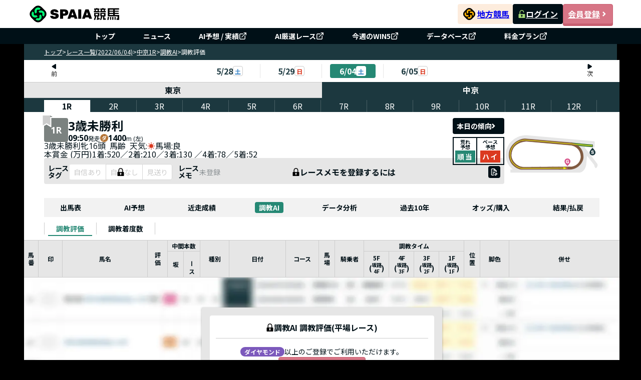

--- FILE ---
content_type: text/html; charset=UTF-8
request_url: https://spaia-keiba.com/race/2204010701/training/training-evaluation
body_size: 5022
content:
<!DOCTYPE html><html lang="ja"><head>
        <!-- Google Tag Manager -->
        <script>(function(w,d,s,l,i){w[l]=w[l]||[];w[l].push({'gtm.start':
        new Date().getTime(),event:'gtm.js'});var f=d.getElementsByTagName(s)[0],
        j=d.createElement(s),dl=l!='dataLayer'?'&l='+l:'';j.async=true;j.src=
        'https://www.googletagmanager.com/gtm.js?id='+i+dl;f.parentNode.insertBefore(j,f);
        })(window,document,'script','dataLayer','GTM-PCJXVBF2');</script>
        <!-- End Google Tag Manager -->
        <link href="https://fonts.googleapis.com/css2?family=Noto+Sans+JP:wght@100..900&amp;display=swap" rel="stylesheet"/><link href="/static/styles/reset.css" rel="stylesheet"/><link href="/static/styles/common.css" rel="stylesheet"/><link rel="stylesheet" href="/static/build/TrainingEvaluation.BeKDPkFj.css"/><link rel="stylesheet" href="/static/build/pagination.DE0q59Ew.css"/><link rel="stylesheet" href="/static/build/race-details.vBxT2imZ.css"/><link rel="stylesheet" href="/static/build/useMutationNotice.DHBATib1.css"/><link rel="stylesheet" href="/static/build/_app.BB6R7Oz_.css"/><link rel="stylesheet" href="/static/build/RaceLayout.zZqpfUJV.css"/><link rel="stylesheet" href="/static/build/DateNavigation.CE2WgGJO.css"/><link rel="stylesheet" href="/static/build/NavCategory.BuGgRFFv.css"/><link rel="stylesheet" href="/static/build/ConditionNavigation.DqDB6N7N.css"/><link rel="stylesheet" href="/static/build/RacecourseSwitchingTab.Ce1Qaz3I.css"/><link rel="stylesheet" href="/static/build/Win5IconButton.DoZJyKQI.css"/><link rel="stylesheet" href="/static/build/index.DayxjsF5.css"/><link rel="stylesheet" href="/static/build/LockPredictionBeforeRaceModal.D6UdO-0W.css"/><link rel="stylesheet" href="/static/build/MaskRequirePermission.RrrIVn_f.css"/><link rel="stylesheet" href="/static/build/GradeIcon.DqpOGVG-.css"/><link rel="stylesheet" href="/static/build/NoticeModal.D_CNmqSy.css"/><link rel="stylesheet" href="/static/build/UserMarkButton.CWnrNzLb.css"/><link rel="stylesheet" href="/static/build/LockAssessmentModal.5Ne8seWu.css"/><style id="hono-css">.css-345235325{width:100%;margin:0 auto;background-color:#000;min-width:1184px;display:flex;align-items:center;flex-direction:column}.css-1125191329{background:#FFF;box-sizing:border-box;position:sticky;top:0;z-index:1;width:100%;min-width:1184px;z-index:999}.css-1682064835{box-sizing:border-box;width:1184px;height:56px;margin:0 auto;padding:8px;display:flex;justify-content:space-between;align-items:center;gap:16px}.css-356925134{display:grid;place-items:center;width:187px;height:40px}.css-2179053734{display:block}.css-4069489687{box-sizing:border-box;display:flex;justify-content:flex-end;align-items:center;gap:16px}.css-1868635500{display:flex;justify-content:center;align-items:center;gap:2px;width:110px;height:40px;border-radius:4px;padding:4px;background-color:#FDECDD}.css-3834972903{display:block;width:32px;padding:3px}.css-3704304698{display:inline-block;min-width:4em;font-size:16px;font-weight:bold;font-family:'Noto Sans JP',sans-serif}.css-3077150535{display:flex;align-items:center;gap:8px}.css-3258048156{width:100px;height:40px;border-radius:4px;display:flex;justify-content:center;align-items:center;gap:4px;font-size:16px;font-weight:700;color:#fff;line-height:1;background-color:#001017}.css-3519373065{width:16px;height:16px}.css-998106453{width:100px;height:40px;border-radius:4px;display:flex;justify-content:center;align-items:center;gap:4px;font-size:16px;font-weight:700;color:#fff;line-height:1;background-color:#d77586;border:solid 1px #c85f71;box-shadow:0px 4px 0px 0px #c85f71;&:active{position:relative;top:4px;box-shadow:none}}.css-3725171707{box-sizing:border-box;width:100%;background:#001017}.css-2125583378{box-sizing:border-box;margin:0 auto;width:1184px;list-style:none;display:flex;padding:4px 16px;justify-content:center;align-items:center;align-self:stretch}.css-4171246965{box-sizing:border-box;padding:0 24px;&:not(:first-child){border-left:1px solid rgb(255 255 255 / 0.3)}}.css-2733519630{display:flex;align-items:center;gap:4px;box-sizing:border-box;padding:4px;text-decoration:none;color:#FFF;text-align:center;font-size:14px;font-weight:700;line-height:1}.css-3438674803{align-items:center;background:#1c383f;display:flex;gap:8px;height:32px;padding:8px 40px;width:100%;max-width:1184px}.css-2893636373{color:#ffffff;cursor:pointer;font-size:12px;font-weight:normal;&:hover{text-decoration:underline}&:last-child{font-weight:bold}}.css-1509031612{color:#ffffff;cursor:pointer;font-size:12px;font-weight:normal;&:hover{text-decoration:underline}&:last-child{font-weight:bold}font-weight:bold;pointer-events:none}.css-3183122302{box-sizing:border-box;width:1184px}.css-3289544553{width:100%;min-height:400px;display:grid;place-items:center;background-color:lightgray}.css-3261342120{box-sizing:border-box;background-color:#001017;color:#fff;width:100%}.css-2488519267{box-sizing:border-box;margin:0 auto;padding:40px 40px 0;display:flex;flex-direction:column;gap:24px;width:1184px}.css-2687139340{height:40px;display:block}.css-3712311452{box-sizing:border-box;display:flex;padding-top:8px;align-items:flex-start;gap:24px;align-self:stretch;flex-wrap:wrap;justify-content:space-between}.css-634194932{display:block;font-size:16px;font-weight:700;line-height:1;padding-bottom:8px;border-bottom:solid 1px rgb(255 255 255 / 0.3)}.css-825296495{box-sizing:border-box;padding:0;list-style:none;display:flex;min-width:160px;flex-direction:column;align-items:flex-start;gap:20px;flex:1 0 0;margin-top:20px}.css-2865547222{display:flex;align-items:center;gap:4px;box-sizing:border-box;font-size:14px;font-weight:400;line-height:1;text-decoration:none;color:#fff;&:hover{color:#a2d744;text-decoration:underline}}.css-1890926036{box-sizing:border-box;font-size:14px;font-weight:400;line-height:1;text-decoration:none;pointer-events:none;color:rgb(255 255 255 / 0.3)}.css-2163884837{padding:24px 0;display:flex;justify-content:flex-end;border-top:solid 1px rgb(255 255 255 / 0.3)}.css-1422225882{margin:0;text-align:right;font-size:14px;font-weight:400;line-height:calc(18 / 14);color:#fff}.css-748686474{text-decoration:none;color:#fff;&:hover{color:#a2d744;text-decoration:underline}}</style><title>調教AI｜3歳未勝利 2022年6月4日中京1R【SPAIA競馬】</title><meta charset="utf-8"/><meta name="viewport" content="width=device-width, initial-scale=1.0"/><meta property="og:type" content="website"/><meta property="og:url" content="http://spaia-keiba.com/race/2204010701/training/training-evaluation"/><meta property="og:site_name" content="SPAIA競馬"/><meta property="og:image" content="https://spaia-keiba.com/static/images/ogp/keiba_OGP.png"/><meta name="twitter:site" content="@SPAIA_KEIBA"/><meta name="twitter:card" content="summary_large_image"/><meta name="twitter:creator" content="@SPAIA_KEIBA"/><meta name="twitter:image" content="https://spaia-keiba.com/static/images/ogp/keiba_OGP.png"/><meta name="description" content="2022年6月4日中京1R3歳未勝利 のAIによる調教評価。本追い切り等の調教タイムの他、AIによる5段階評価も掲載。"/><meta property="og:title" content="調教AI｜3歳未勝利 2022年6月4日中京1R【SPAIA競馬】"/><meta property="og:description" content="2022年6月4日中京1R3歳未勝利 のAIによる調教評価。本追い切り等の調教タイムの他、AIによる5段階評価も掲載。"/><meta name="twitter:description" content="2022年6月4日中京1R3歳未勝利 のAIによる調教評価。本追い切り等の調教タイムの他、AIによる5段階評価も掲載。"/><link rel="icon" href="/static/images/favicon/favicon.ico"/><link rel="canonical" href="https://spaia-keiba.com/race/2204010701/training/training-evaluation"/><link rel="preconnect" href="https://fonts.googleapis.com"/><link rel="preconnect" href="https://fonts.gstatic.com" crossorigin=""/></head><body class="css-345235325">
        <!-- Google Tag Manager (noscript) -->
        <noscript><iframe src="https://www.googletagmanager.com/ns.html?id=GTM-PCJXVBF2"
        height="0" width="0" style="display:none;visibility:hidden"></iframe></noscript>
        <!-- End Google Tag Manager (noscript) -->
        <script>window.__SPAIA_APP_CONFIG__ = {"v1SiteBaseUrl":"https://v1.spaia-keiba.com","deviceType":"pc"}</script><header class="css-1125191329" style="width:100%;background:#ffffff"><div class="css-1682064835"><div><a href="/races" class="css-356925134"><img src="/static/images/header-logo.svg" alt="SPAIA競馬" class="css-2179053734"/></a></div><div class="css-4069489687"><a href="/nar/" class="css-1868635500" target="_blank"><img src="/static/images/nar-icon.svg" alt="地方競馬" class="css-3834972903"/><span class="css-3704304698">地方競馬</span></a><div class="css-3077150535"><a class="css-3258048156" href="https://v1.spaia-keiba.com/account/login" target="_blank"><img src="/static/images/header/icon-unlock.svg" alt="ログイン" class="css-3519373065"/>ログイン</a><a class="css-998106453" href="https://v1.spaia-keiba.com/account/register" target="_blank">会員登録<img src="/static/images/header/icon-arrow.svg" alt="会員登録" class="css-3519373065"/></a></div></div></div><nav class="css-3725171707"><ul class="css-2125583378"><li class="css-4171246965"><a class="css-2733519630" href="/">トップ</a></li><li class="css-4171246965"><a class="css-2733519630" href="/news">ニュース</a></li><li class="css-4171246965"><a class="css-2733519630" href="https://v1.spaia-keiba.com/kaiba/tipster/analyze" target="_blank">AI予想 / 実績<img src="/static/images/header/icon-external-link.svg" alt="" width="16" height="16"/></a></li><li class="css-4171246965"><a class="css-2733519630" href="https://v1.spaia-keiba.com/account/point/items/selected_race" target="_blank">AI厳選レース<img src="/static/images/header/icon-external-link.svg" alt="" width="16" height="16"/></a></li><li class="css-4171246965"><a class="css-2733519630" href="https://v1.spaia-keiba.com/win5" target="_blank">今週のWIN5<img src="/static/images/header/icon-external-link.svg" alt="" width="16" height="16"/></a></li><li class="css-4171246965"><a class="css-2733519630" href="https://v1.spaia-keiba.com/db" target="_blank">データベース<img src="/static/images/header/icon-external-link.svg" alt="" width="16" height="16"/></a></li><li class="css-4171246965"><a class="css-2733519630" href="https://info.spaia-keiba.com/" target="_blank">料金プラン<img src="/static/images/header/icon-external-link.svg" alt="" width="16" height="16"/></a></li></ul></nav></header><div class="css-3438674803"><a href="/races" class="css-2893636373">トップ</a><span class="css-2893636373">&gt;</span><a href="/races/20220604" class="css-2893636373">レース一覧(2022/06/04)</a><span class="css-2893636373">&gt;</span><a href="/race/2204010701/race-cards" class="css-2893636373">中京1R</a><span class="css-2893636373">&gt;</span><a href="/race/2204010701/training/training-evaluation" class="css-2893636373">調教AI</a><span class="css-2893636373">&gt;</span><span class="css-1509031612">調教評価</span></div><main class="css-3183122302"><div class="css-3289544553"><div id="training-evaluation"></div></div></main><footer class="css-3261342120"><div class="css-2488519267"><a class="css-2687139340" href="/races"><img src="/static/images/footer-logo.svg" alt="SPAIA競馬"/></a><nav class="css-3712311452"><div><span class="css-634194932">サイトマップ</span><ul class="css-825296495"><li><a class="css-2865547222" href="/races">レース&amp;AI</a></li><li><a class="css-2865547222" href="/news">ニュース</a></li><li><a class="css-2865547222" href="https://v1.spaia-keiba.com/kaiba/tipster/analyze" target="_blank">AI予想 / 実績<img src="/static/images/header/icon-external-link.svg" alt="" width="16" height="16"/></a></li><li><a class="css-2865547222" href="https://v1.spaia-keiba.com/account/point/items/selected_race" target="_blank">AI厳選レース<img src="/static/images/header/icon-external-link.svg" alt="" width="16" height="16"/></a></li><li><a class="css-2865547222" href="https://v1.spaia-keiba.com/win5" target="_blank">今週のWIN5<img src="/static/images/header/icon-external-link.svg" alt="" width="16" height="16"/></a></li><li><a class="css-2865547222" href="https://v1.spaia-keiba.com/db" target="_blank">データベース<img src="/static/images/header/icon-external-link.svg" alt="" width="16" height="16"/></a></li><li><a class="css-1890926036" href="/">MY収支分析</a></li><li><a class="css-2865547222" href="/nar/">SPAIA地方競馬</a></li></ul></div><div><span class="css-634194932">サービスについて</span><ul class="css-825296495"><li><a class="css-1890926036" href="/">お知らせ</a></li><li><a class="css-2865547222" href="https://info.spaia-keiba.com/" target="_blank">料金プラン<img src="/static/images/header/icon-external-link.svg" alt="" width="16" height="16"/></a></li><li><a class="css-1890926036" href="/">活用方法</a></li><li><a class="css-2865547222" href="/faq">よくある質問</a></li><li><a class="css-2865547222" href="https://info.spaia-keiba.com/shinbun_print" target="_blank">SPAIA競馬新聞コンビニプリント<img src="/static/images/header/icon-external-link.svg" alt="" width="16" height="16"/></a></li><li><a class="css-2865547222" href="https://v1.spaia-keiba.com/notice/detail/18" target="_blank">競馬を健全にお楽しみいただくために<img src="/static/images/header/icon-external-link.svg" alt="" width="16" height="16"/></a></li></ul></div><div><span class="css-634194932">運営会社</span><ul class="css-825296495"><li><a class="css-2865547222" href="/privacy">プライバシーポリシー</a></li><li><a class="css-2865547222" href="/terms">利用規約</a></li><li><a class="css-2865547222" href="/tokusho">特定商取引法に基づく表記</a></li><li><a class="css-2865547222" href="https://corp.glad-cube.com/company/outline/" target="_blank">運営会社<img src="/static/images/header/icon-external-link.svg" alt="" width="16" height="16"/></a></li><li><a class="css-2865547222" href="https://v1.spaia-keiba.com/contact" target="_blank">お問合せ<img src="/static/images/header/icon-external-link.svg" alt="" width="16" height="16"/></a></li></ul></div><div><span class="css-634194932">関連サイト</span><ul class="css-825296495"><li><a class="css-2865547222" href="https://dragon-dc.com/" target="_blank">DRAGON DATA CENTER<img src="/static/images/header/icon-external-link.svg" alt="" width="16" height="16"/></a></li><li><a class="css-2865547222" href="https://spaia.jp/" target="_blank">SPAIA<img src="/static/images/header/icon-external-link.svg" alt="" width="16" height="16"/></a></li><li><a class="css-2865547222" href="https://www.youtube.com/channel/UClg2gn-n8K51xPXRV1rqX8g" target="_blank">SPAIA競馬ch(YouTube)<img src="/static/images/header/icon-external-link.svg" alt="" width="16" height="16"/></a></li></ul></div></nav><div class="css-2163884837"><p class="css-1422225882">ISMS認証登録番号：ISO/IEC 27001認証取得 No.ISA IS 0311<br/>Copyright© <a class="css-748686474" href="https://spaia-keiba.com/" target="_blank">SPAIA競馬</a> All Rights Reserved.</p></div></div></footer>
    <script async>
      fetch('https://v1.spaia-keiba.com/api/save/login_back', {
        method: 'POST',
        credentials: 'include',
        headers: {
          'Content-Type': 'application/json',
        },
        body: JSON.stringify({
          current_url: 'http://spaia-keiba.com/race/2204010701/training/training-evaluation',
        }),
      })
        .catch((e) => {
          console.error('Failed to save login back:', e);
        });
    </script>
  <script type="module" src="/static/build/race/training-evaluation/TrainingEvaluation.DLjIeR_5.js"></script></body></html>

--- FILE ---
content_type: text/css; charset=utf-8
request_url: https://spaia-keiba.com/static/build/TrainingEvaluation.BeKDPkFj.css
body_size: 1083
content:
._keiba_7yz5t_1{display:flex;height:fit-content;position:relative;width:100%}._keiba_7yz5t_1 ._keiba__table_7yz5t_7{border-collapse:collapse;border-left:0;height:fit-content;width:100%}._keiba_7yz5t_1 ._keiba__table_7yz5t_7 ._keiba__table__thead_7yz5t_13 tr{height:100%;white-space:nowrap}._keiba_7yz5t_1 ._keiba__table_7yz5t_7 ._keiba__table__thead_7yz5t_13 ._box--order_7yz5t_17{align-items:center;display:flex;height:100%;justify-content:center}._keiba_7yz5t_1 ._keiba__table_7yz5t_7 ._keiba__table__thead_7yz5t_13 th{background-color:#e6e6e6;border:1px solid #cccccc;border-bottom:0;color:#001017;font-size:12px;font-style:normal;font-weight:700;height:100%;line-height:1.33;text-align:center;white-space:wrap;padding:3px 8px}._keiba_7yz5t_1 ._keiba__table_7yz5t_7 ._keiba__table__thead_7yz5t_13 ._padding-inline-none_7yz5t_37{padding-inline:0}._keiba_7yz5t_1 ._keiba__table_7yz5t_7 ._keiba__table__thead_7yz5t_13 ._column__fixed_7yz5t_40{border-left:0;border-right:0;position:sticky;z-index:100}._keiba_7yz5t_1 ._keiba__table_7yz5t_7 ._keiba__table__thead_7yz5t_13 ._bd-l-none_7yz5t_46{border-left:0}._keiba_7yz5t_1 ._keiba__table_7yz5t_7 ._keiba__table__thead_7yz5t_13 ._bd-r-none_7yz5t_49{border-right:0}._keiba_7yz5t_1 ._keiba__table_7yz5t_7 ._keiba__table__thead_7yz5t_13 ._title-f_7yz5t_52{align-items:center;display:flex;gap:2px;justify-content:center}._keiba_7yz5t_1 ._keiba__table_7yz5t_7 ._keiba__table__thead_7yz5t_13 ._title-f_7yz5t_52 ._title-f__parenthesis_7yz5t_58{font-size:14px;width:5px}._keiba_7yz5t_1 ._keiba__table_7yz5t_7 ._keiba__table__thead_7yz5t_13 ._title-f_7yz5t_52 ._title-f__text_7yz5t_62{font-size:10px;white-space:nowrap}._keiba_7yz5t_1 ._keiba__table_7yz5t_7 ._keiba__table__tbody_7yz5t_66{position:relative}._keiba_7yz5t_1 ._keiba__table_7yz5t_7 ._keiba__table__tbody_7yz5t_66 tr{height:34px}._keiba_7yz5t_1 ._keiba__table_7yz5t_7 ._keiba__table__tbody_7yz5t_66 ._row_7yz5t_72{background-color:#ebf6e0}._keiba_7yz5t_1 ._keiba__table_7yz5t_7 ._keiba__table__tbody_7yz5t_66 ._error_7yz5t_75{background-color:#f2f2f2}._keiba_7yz5t_1 ._keiba__table_7yz5t_7 ._keiba__table__tbody_7yz5t_66 ._bg--blue_7yz5t_78{background-color:#edfdf8}._keiba_7yz5t_1 ._keiba__table_7yz5t_7 ._keiba__table__tbody_7yz5t_66 ._bg--gray_7yz5t_81{background-color:#ccc}._keiba_7yz5t_1 ._keiba__table_7yz5t_7 ._keiba__table__tbody_7yz5t_66 td{border:1px solid #cccccc;border-color:#cccccc #e6e6e6;color:#001017;font-size:14px;height:100%;line-height:1.28;text-align:center}._keiba_7yz5t_1 ._keiba__table_7yz5t_7 ._keiba__table__tbody_7yz5t_66 ._bg-yellow_7yz5t_93{background-color:#ffffd5;color:#db3920}._keiba_7yz5t_1 ._keiba__table_7yz5t_7 ._keiba__table__tbody_7yz5t_66 ._combined_7yz5t_97{max-width:221px;width:100%;font-size:12px;text-align:start;padding:4px 8px}._keiba_7yz5t_1 ._keiba__table_7yz5t_7 ._keiba__table__tbody_7yz5t_66 ._combined_7yz5t_97 ._combined__name_7yz5t_104{font-weight:700}._keiba_7yz5t_1 ._keiba__table_7yz5t_7 ._keiba__table__tbody_7yz5t_66 ._pd-8_7yz5t_107{padding:8px 0}._keiba_7yz5t_1 ._keiba__table_7yz5t_7 ._keiba__table__tbody_7yz5t_66 ._info_7yz5t_110{align-items:center;display:flex;gap:8px;padding-left:8px}._keiba_7yz5t_1 ._keiba__table_7yz5t_7 ._keiba__table__tbody_7yz5t_66 ._info_7yz5t_110 ._info__weather_7yz5t_116{align-items:center;display:flex;gap:4px}._keiba_7yz5t_1 ._keiba__table_7yz5t_7 ._keiba__table__tbody_7yz5t_66 ._info_7yz5t_110 ._info__name_7yz5t_121{font-size:12px;color:#001017;font-weight:700}._keiba_7yz5t_1 ._keiba__table_7yz5t_7 ._keiba__table__tbody_7yz5t_66 ._info_7yz5t_110 ._info__name_7yz5t_121 ._info__name__link_7yz5t_126{color:#007fbc}._keiba_7yz5t_1 ._keiba__table_7yz5t_7 ._keiba__table__tbody_7yz5t_66 ._column__fixed_7yz5t_40{background-color:#fff;border-left:0;border-right:0;position:sticky;z-index:100}._keiba_7yz5t_1 ._keiba__table_7yz5t_7 ._keiba__table__tbody_7yz5t_66 ._data-result_7yz5t_136:hover{background-color:#ebf6e0;cursor:pointer}._keiba_7yz5t_1 ._keiba__table_7yz5t_7 ._keiba__table__tbody_7yz5t_66 ._data-result_7yz5t_136:hover ._column__fixed_7yz5t_40{background-color:#ebf6e0}._keiba_7yz5t_1 ._keiba__table_7yz5t_7 ._keiba__table__tbody_7yz5t_66 ._data-first_7yz5t_143{background-color:#edfdf8;cursor:pointer}._keiba_7yz5t_1 ._keiba__table_7yz5t_7 ._keiba__table__tbody_7yz5t_66 ._data-first_7yz5t_143 ._column__fixed_7yz5t_40{background-color:#edfdf8}._keiba_7yz5t_1 ._keiba__table_7yz5t_7 ._keiba__table__tbody_7yz5t_66 ._no-hover_7yz5t_150:hover{background-color:transparent}._keiba_7yz5t_1 ._keiba__table_7yz5t_7 ._keiba__table__tbody_7yz5t_66 ._box--order_7yz5t_17{font-weight:700;align-items:center;display:flex;height:100%;justify-content:center}._keiba_7yz5t_1 ._keiba__table_7yz5t_7 ._keiba__table__tbody_7yz5t_66 ._box-padding-8_7yz5t_160{padding:8px}._keiba_7yz5t_1 ._keiba__table_7yz5t_7 ._keiba__table__tbody_7yz5t_66 ._number_7yz5t_163{font-family:Open Sans,sans-serif;font-size:14px;font-weight:700}._keiba_7yz5t_1 ._keiba__table_7yz5t_7 ._keiba__table__tbody_7yz5t_66 ._info-none_7yz5t_168{background:#f2f2f2;height:100%;width:100%}._keiba_7yz5t_1 ._keiba__table_7yz5t_7 ._keiba__table__tbody_7yz5t_66 ._type_7yz5t_173{color:#fff;font-size:14px;padding:8px 0}._keiba_7yz5t_1 ._keiba__table_7yz5t_7 ._keiba__table__tbody_7yz5t_66 ._bd-l-none_7yz5t_46{border-left:0}._keiba_7yz5t_1 ._keiba__table_7yz5t_7 ._keiba__table__tbody_7yz5t_66 ._bd-r-none_7yz5t_49{border-right:0}._keiba_7yz5t_1 ._keiba__table_7yz5t_7 ._keiba__table__tbody_7yz5t_66 ._name_7yz5t_184{font-size:14px;font-weight:700;line-height:1.3;max-width:115px;overflow:hidden;padding-left:8px;text-align:left;text-overflow:ellipsis;white-space:nowrap}._keiba_7yz5t_1 ._keiba__more_7yz5t_195{align-items:center;background:#fff;border:1px solid #cccccc;border-left:none;color:#007fbc;display:flex;flex-direction:column;font-size:12px;font-style:normal;font-weight:700;gap:15px;justify-content:center;line-height:1.3;text-align:center;width:24px}._keiba_7yz5t_1 ._msg-error_7yz5t_212{align-items:center;color:#001017;display:flex;font-size:14px;height:300px;justify-content:center}._keiba_7yz5t_1 ._no-data_7yz5t_220{align-items:center;color:#ccc;display:flex;font-size:24px;font-weight:700;height:300px;justify-content:center}._time_tp2t2_1{align-items:center;display:flex;flex-direction:column;padding:24px 40px 16px}._time_tp2t2_1 ._time__header_tp2t2_7{align-items:center;align-self:stretch;background:#e6e6e6;border:1px solid #cccccc;display:flex;font-size:16px;font-weight:700;gap:10px;padding:12px 16px}._time_tp2t2_1 ._time__header_tp2t2_7 ._time__header--title_tp2t2_18{flex:1 0 0}._time_tp2t2_1 ._time__header_tp2t2_7 ._time__header--icon_tp2t2_21{cursor:pointer;font-size:30px;line-height:0}._time_tp2t2_1 ._time__body_tp2t2_26{align-items:flex-start;border:1px solid #cccccc;display:flex;flex-direction:column;gap:8px;justify-content:center;padding:8px 16px;width:100%}._time_tp2t2_1 ._time__body_tp2t2_26 ._time__body--title_tp2t2_36{font-size:16px;font-weight:700;line-height:1.5;text-align:center;width:100%}._time_tp2t2_1 ._time__body_tp2t2_26 ._time__body--note_tp2t2_43{color:#7b8280;font-size:12px;font-weight:400;line-height:1.3}._time_tp2t2_1 ._time__table_tp2t2_49{border:1px solid #cccccc;border-collapse:collapse;border-left:0;height:fit-content;width:100%}._time_tp2t2_1 ._time__table_tp2t2_49 ._time__table__thead_tp2t2_56 tr{height:100%;white-space:nowrap}._time_tp2t2_1 ._time__table_tp2t2_49 ._time__table__thead_tp2t2_56 th{background-color:#edfdf8;border:1px solid #cccccc;border-bottom:0;color:#001017;font-size:12px;font-style:normal;font-weight:700;height:100%;line-height:1.33;padding:3px 0;text-align:center;white-space:wrap}._time_tp2t2_1 ._time__table_tp2t2_49 ._time__table__tbody_tp2t2_74 tr{height:100%}._time_tp2t2_1 ._time__table_tp2t2_49 ._time__table__tbody_tp2t2_74 td{border:1px solid #cccccc;color:#001017;font-size:14px;height:100%;line-height:1.29;padding:8px;text-align:center}


--- FILE ---
content_type: text/css; charset=utf-8
request_url: https://spaia-keiba.com/static/build/LockAssessmentModal.5Ne8seWu.css
body_size: 235
content:
._lockAssessmentModal_2s7ei_1{width:100%}._lockAssessmentModal_2s7ei_1 ._wrapper-assessment_2s7ei_4{background-color:#e6e6e6;padding:16px;width:480px}._lockAssessmentModal_2s7ei_1 ._wrapper-assessment_2s7ei_4 ._container_2s7ei_9{background-color:#fff;border-radius:4px;padding:12px}._lockAssessmentModal_2s7ei_1 ._wrapper-assessment_2s7ei_4 ._container_2s7ei_9 ._modal-icons_2s7ei_14{align-items:center;display:flex;gap:5px;justify-content:center;padding-bottom:10px}._lockAssessmentModal_2s7ei_1 ._wrapper-assessment_2s7ei_4 ._container_2s7ei_9 ._header_2s7ei_21{align-items:center;display:flex;gap:4px;justify-content:center;padding-bottom:8px;width:100%}._lockAssessmentModal_2s7ei_1 ._wrapper-assessment_2s7ei_4 ._container_2s7ei_9 ._header_2s7ei_21 p{font-size:16px;font-weight:700;line-height:1.5}._lockAssessmentModal_2s7ei_1 ._wrapper-assessment_2s7ei_4 ._container_2s7ei_9 ._section__wrap-box_2s7ei_34{align-items:center;display:flex;flex-direction:column;justify-content:center;padding:16px 0;text-align:center}._lockAssessmentModal_2s7ei_1 ._wrapper-assessment_2s7ei_4 ._container_2s7ei_9 ._section__wrap-box_2s7ei_34 span{font-size:14px;font-weight:400}._lockAssessmentModal_2s7ei_1 ._box-lock_2s7ei_46{display:flex;justify-content:center;padding:8px;width:100%}._lockAssessmentModal_2s7ei_1 ._box-lock_2s7ei_46 ._box-lock-btn_2s7ei_52{border:1px solid #001017;border-radius:4px;font-size:16px;font-weight:700;height:40px;padding:8px}


--- FILE ---
content_type: text/javascript; charset=utf-8
request_url: https://spaia-keiba.com/static/build/index.DX8sNdV5.js
body_size: 31
content:
import{r as e}from"./client.BOb0w_ai.js";const o=e.createContext(),s=()=>{const t=e.useContext(o);return t??!1};export{s as u};


--- FILE ---
content_type: text/javascript; charset=utf-8
request_url: https://spaia-keiba.com/static/build/useTrainingEvaluation.g_sxi8An.js
body_size: 888
content:
import{d as W,u as P}from"./client.BOb0w_ai.js";import{a as Q}from"./race-details.types.pmLrHUSz.js";import{u as k}from"./useQueryUserMarkInfo.BZqTwwcJ.js";import{R as D}from"./formatDate.utils.DGCSs31M.js";var i=(r=>(r.HANRO="坂",r.W="W",r.CW="CW",r.DIRT="ダ",r.SHIBA="芝",r.P="P",r.B="B",r.E="E",r))(i||{});const j=(r,e)=>{if(!r||!e)return!1;if(e===i.SHIBA||e===i.P)return Number(r)<12;if(e===i.HANRO||e===i.W||e===i.CW||e===i.DIRT||e===i.B||e===i.E)return Number(r)<12.5},w=(r,e)=>{if(!r||!e)return!1;if(e===i.HANRO)return Number(r)<25;if(e===i.W||e===i.CW||e===i.DIRT||e===i.B||e===i.E)return Number(r)<38.5;if(e===i.SHIBA||e===i.P)return Number(r)<37.5},x=(r,e)=>{if(!r||!e)return!1;if(e===i.HANRO)return Number(r)<38.5;if(e===i.W||e===i.CW||e===i.DIRT||e===i.B||e===i.E)return Number(r)<52.5;if(e===i.SHIBA||e===i.P)return Number(r)<51.5},I=(r,e)=>{if(!r||!e)return!1;if(e===i.HANRO)return Number(r)<52.5},G=(r,e)=>{const a=W.c(7);let t,s;a[0]!==r?(t=["useQueryTrainings",r],s=async()=>await D.getTrainings(r),a[0]=r,a[1]=t,a[2]=s):(t=a[1],s=a[2]);const m=!!r&&e;let l;return a[3]!==t||a[4]!==s||a[5]!==m?(l={queryKey:t,queryFn:s,retry:!1,enabled:m},a[3]=t,a[4]=s,a[5]=m,a[6]=l):l=a[6],P(l)},K=(r,e,a)=>{const t=W.c(13),{data:s,isLoading:m,isError:l}=G(r,e),{data:u,isLoading:p,isError:T}=Q(r),{data:n,isLoading:c,isError:F}=k(r,!a);n==null||n.userMark;let N;r:{if(!u){let o;t[0]===Symbol.for("react.memo_cache_sentinel")?(o=[],t[0]=o):o=t[0],N=o;break r}let h;if(t[1]!==u.horses||t[2]!==s||t[3]!==(n==null?void 0:n.userMark)){let o;t[5]!==s||t[6]!==(n==null?void 0:n.userMark)?(o=d=>{const H=n==null?void 0:n.userMark.find(y=>y.horseId===d.horseId);return{...s==null?void 0:s.find(y=>y.horseId===d.horseId),...d,mark:(H==null?void 0:H.mark)??null}},t[5]=s,t[6]=n==null?void 0:n.userMark,t[7]=o):o=t[7],h=u.horses.map(o).sort(R),t[1]=u.horses,t[2]=s,t[3]=n==null?void 0:n.userMark,t[4]=h}else h=t[4];N=h}const b=N,g=p||m||c,B=T||l||F;let f;return t[8]!==s||t[9]!==b||t[10]!==B||t[11]!==g?(f={horses:b,isLoading:g,isError:B,dataTrainings:s},t[8]=s,t[9]=b,t[10]=B,t[11]=g,t[12]=f):f=t[12],f};function R(r,e){return r.horseNumber&&e.horseNumber?r.horseNumber-e.horseNumber:r.horseNumber?-1:e.horseNumber?1:r.horseName.localeCompare(e.horseName,"ja")}export{x as a,w as b,I as c,j as d,K as u};


--- FILE ---
content_type: text/javascript; charset=utf-8
request_url: https://spaia-keiba.com/static/build/navigation-tabs.8FBexwex.js
body_size: 7135
content:
import{a6 as fe,a7 as pe,a8 as j,J as Pe,aB as Fe,ab as b,r as d,a9 as he,aa as re,i as W,j as v,ac as ve,aD as We,aM as Ve,bB as De,ak as oe,aT as et,aH as ue,aI as tt}from"./client.BOb0w_ai.js";import{u as ze}from"./index.DX8sNdV5.js";import{d as ke}from"./debounce.Be36O1Ab.js";let J;function He(){if(J)return J;const e=document.createElement("div"),t=document.createElement("div");return t.style.width="10px",t.style.height="1px",e.appendChild(t),e.dir="rtl",e.style.fontSize="14px",e.style.width="4px",e.style.height="1px",e.style.position="absolute",e.style.top="-1000px",e.style.overflow="scroll",document.body.appendChild(e),J="reverse",e.scrollLeft>0?J="default":(e.scrollLeft=1,e.scrollLeft===0&&(J="negative")),document.body.removeChild(e),J}function lt(e,t){const r=e.scrollLeft;if(t!=="rtl")return r;switch(He()){case"negative":return e.scrollWidth-e.clientWidth+r;case"reverse":return e.scrollWidth-e.clientWidth-r;default:return r}}function ot(e){return pe("MuiTab",e)}const F=fe("MuiTab",["root","labelIcon","textColorInherit","textColorPrimary","textColorSecondary","selected","disabled","fullWidth","wrapped","iconWrapper"]),rt=["className","disabled","disableFocusRipple","fullWidth","icon","iconPosition","indicator","label","onChange","onClick","onFocus","selected","selectionFollowsFocus","textColor","value","wrapped"],nt=e=>{const{classes:t,textColor:r,fullWidth:a,wrapped:s,icon:c,label:h,selected:p,disabled:u}=e,m={root:["root",c&&h&&"labelIcon",`textColor${Fe(r)}`,a&&"fullWidth",s&&"wrapped",p&&"selected",u&&"disabled"],iconWrapper:["iconWrapper"]};return ve(m,ot,t)},st=j(Pe,{name:"MuiTab",slot:"Root",overridesResolver:(e,t)=>{const{ownerState:r}=e;return[t.root,r.label&&r.icon&&t.labelIcon,t[`textColor${Fe(r.textColor)}`],r.fullWidth&&t.fullWidth,r.wrapped&&t.wrapped,{[`& .${F.iconWrapper}`]:t.iconWrapper}]}})(({theme:e,ownerState:t})=>b({},e.typography.button,{maxWidth:360,minWidth:90,position:"relative",minHeight:48,flexShrink:0,padding:"12px 16px",overflow:"hidden",whiteSpace:"normal",textAlign:"center"},t.label&&{flexDirection:t.iconPosition==="top"||t.iconPosition==="bottom"?"column":"row"},{lineHeight:1.25},t.icon&&t.label&&{minHeight:72,paddingTop:9,paddingBottom:9,[`& > .${F.iconWrapper}`]:b({},t.iconPosition==="top"&&{marginBottom:6},t.iconPosition==="bottom"&&{marginTop:6},t.iconPosition==="start"&&{marginRight:e.spacing(1)},t.iconPosition==="end"&&{marginLeft:e.spacing(1)})},t.textColor==="inherit"&&{color:"inherit",opacity:.6,[`&.${F.selected}`]:{opacity:1},[`&.${F.disabled}`]:{opacity:(e.vars||e).palette.action.disabledOpacity}},t.textColor==="primary"&&{color:(e.vars||e).palette.text.secondary,[`&.${F.selected}`]:{color:(e.vars||e).palette.primary.main},[`&.${F.disabled}`]:{color:(e.vars||e).palette.text.disabled}},t.textColor==="secondary"&&{color:(e.vars||e).palette.text.secondary,[`&.${F.selected}`]:{color:(e.vars||e).palette.secondary.main},[`&.${F.disabled}`]:{color:(e.vars||e).palette.text.disabled}},t.fullWidth&&{flexShrink:1,flexGrow:1,flexBasis:0,maxWidth:"none"},t.wrapped&&{fontSize:e.typography.pxToRem(12)})),Kt=d.forwardRef(function(t,r){const a=he({props:t,name:"MuiTab"}),{className:s,disabled:c=!1,disableFocusRipple:h=!1,fullWidth:p,icon:u,iconPosition:m="top",indicator:T,label:C,onChange:I,onClick:g,onFocus:D,selected:y,selectionFollowsFocus:x,textColor:X="inherit",value:E,wrapped:ne=!1}=a,G=re(a,rt),Z=b({},a,{disabled:c,disableFocusRipple:h,selected:y,icon:!!u,iconPosition:m,label:!!C,fullWidth:p,textColor:X,wrapped:ne}),K=nt(Z),z=u&&C&&d.isValidElement(u)?d.cloneElement(u,{className:W(K.iconWrapper,u.props.className)}):u,L=w=>{!y&&I&&I(w,E),g&&g(w)},Y=w=>{x&&!y&&I&&I(w,E),D&&D(w)};return v.jsxs(st,b({focusRipple:!h,className:W(K.root,s),ref:r,role:"tab","aria-selected":y,disabled:c,onClick:L,onFocus:Y,ownerState:Z,tabIndex:y?0:-1},G,{children:[m==="top"||m==="start"?v.jsxs(d.Fragment,{children:[z,C]}):v.jsxs(d.Fragment,{children:[C,z]}),T]}))}),at=We(v.jsx("path",{d:"M15.41 16.09l-4.58-4.59 4.58-4.59L14 5.5l-6 6 6 6z"}),"KeyboardArrowLeft"),it=We(v.jsx("path",{d:"M8.59 16.34l4.58-4.59-4.58-4.59L10 5.75l6 6-6 6z"}),"KeyboardArrowRight");function ct(e){return(1+Math.sin(Math.PI*e-Math.PI/2))/2}function dt(e,t,r,a={},s=()=>{}){const{ease:c=ct,duration:h=300}=a;let p=null;const u=t[e];let m=!1;const T=()=>{m=!0},C=I=>{if(m){s(new Error("Animation cancelled"));return}p===null&&(p=I);const g=Math.min(1,(I-p)/h);if(t[e]=c(g)*(r-u)+u,g>=1){requestAnimationFrame(()=>{s(null)});return}requestAnimationFrame(C)};return u===r?(s(new Error("Element already at target position")),T):(requestAnimationFrame(C),T)}const ut=["onChange"],bt={width:99,height:99,position:"absolute",top:-9999,overflow:"scroll"};function ft(e){const{onChange:t}=e,r=re(e,ut),a=d.useRef(),s=d.useRef(null),c=()=>{a.current=s.current.offsetHeight-s.current.clientHeight};return Ve(()=>{const h=ke(()=>{const u=a.current;c(),u!==a.current&&t(a.current)}),p=De(s.current);return p.addEventListener("resize",h),()=>{h.clear(),p.removeEventListener("resize",h)}},[t]),d.useEffect(()=>{c(),t(a.current)},[t]),v.jsx("div",b({style:bt},r,{ref:s}))}function pt(e){return pe("MuiTabScrollButton",e)}const ht=fe("MuiTabScrollButton",["root","vertical","horizontal","disabled"]),vt=["className","slots","slotProps","direction","orientation","disabled"],It=e=>{const{classes:t,orientation:r,disabled:a}=e;return ve({root:["root",r,a&&"disabled"]},pt,t)},St=j(Pe,{name:"MuiTabScrollButton",slot:"Root",overridesResolver:(e,t)=>{const{ownerState:r}=e;return[t.root,r.orientation&&t[r.orientation]]}})(({ownerState:e})=>b({width:40,flexShrink:0,opacity:.8,[`&.${ht.disabled}`]:{opacity:0}},e.orientation==="vertical"&&{width:"100%",height:40,"& svg":{transform:`rotate(${e.isRtl?-90:90}deg)`}})),mt=d.forwardRef(function(t,r){var a,s;const c=he({props:t,name:"MuiTabScrollButton"}),{className:h,slots:p={},slotProps:u={},direction:m}=c,T=re(c,vt),C=ze(),I=b({isRtl:C},c),g=It(I),D=(a=p.StartScrollButtonIcon)!=null?a:at,y=(s=p.EndScrollButtonIcon)!=null?s:it,x=oe({elementType:D,externalSlotProps:u.startScrollButtonIcon,additionalProps:{fontSize:"small"},ownerState:I}),X=oe({elementType:y,externalSlotProps:u.endScrollButtonIcon,additionalProps:{fontSize:"small"},ownerState:I});return v.jsx(St,b({component:"div",className:W(g.root,h),ref:r,role:null,ownerState:I,tabIndex:null},T,{children:m==="left"?v.jsx(D,b({},x)):v.jsx(y,b({},X))}))});function xt(e){return pe("MuiTabs",e)}const be=fe("MuiTabs",["root","vertical","flexContainer","flexContainerVertical","centered","scroller","fixed","scrollableX","scrollableY","hideScrollbar","scrollButtons","scrollButtonsHideMobile","indicator"]),Ct=["aria-label","aria-labelledby","action","centered","children","className","component","allowScrollButtonsMobile","indicatorColor","onChange","orientation","ScrollButtonComponent","scrollButtons","selectionFollowsFocus","slots","slotProps","TabIndicatorProps","TabScrollButtonProps","textColor","value","variant","visibleScrollbar"],we=(e,t)=>e===t?e.firstChild:t&&t.nextElementSibling?t.nextElementSibling:e.firstChild,Be=(e,t)=>e===t?e.lastChild:t&&t.previousElementSibling?t.previousElementSibling:e.lastChild,le=(e,t,r)=>{let a=!1,s=r(e,t);for(;s;){if(s===e.firstChild){if(a)return;a=!0}const c=s.disabled||s.getAttribute("aria-disabled")==="true";if(!s.hasAttribute("tabindex")||c)s=r(e,s);else{s.focus();return}}},Rt=e=>{const{vertical:t,fixed:r,hideScrollbar:a,scrollableX:s,scrollableY:c,centered:h,scrollButtonsHideMobile:p,classes:u}=e;return ve({root:["root",t&&"vertical"],scroller:["scroller",r&&"fixed",a&&"hideScrollbar",s&&"scrollableX",c&&"scrollableY"],flexContainer:["flexContainer",t&&"flexContainerVertical",h&&"centered"],indicator:["indicator"],scrollButtons:["scrollButtons",p&&"scrollButtonsHideMobile"],scrollableX:[s&&"scrollableX"],hideScrollbar:[a&&"hideScrollbar"]},xt,u)},Tt=j("div",{name:"MuiTabs",slot:"Root",overridesResolver:(e,t)=>{const{ownerState:r}=e;return[{[`& .${be.scrollButtons}`]:t.scrollButtons},{[`& .${be.scrollButtons}`]:r.scrollButtonsHideMobile&&t.scrollButtonsHideMobile},t.root,r.vertical&&t.vertical]}})(({ownerState:e,theme:t})=>b({overflow:"hidden",minHeight:48,WebkitOverflowScrolling:"touch",display:"flex"},e.vertical&&{flexDirection:"column"},e.scrollButtonsHideMobile&&{[`& .${be.scrollButtons}`]:{[t.breakpoints.down("sm")]:{display:"none"}}})),gt=j("div",{name:"MuiTabs",slot:"Scroller",overridesResolver:(e,t)=>{const{ownerState:r}=e;return[t.scroller,r.fixed&&t.fixed,r.hideScrollbar&&t.hideScrollbar,r.scrollableX&&t.scrollableX,r.scrollableY&&t.scrollableY]}})(({ownerState:e})=>b({position:"relative",display:"inline-block",flex:"1 1 auto",whiteSpace:"nowrap"},e.fixed&&{overflowX:"hidden",width:"100%"},e.hideScrollbar&&{scrollbarWidth:"none","&::-webkit-scrollbar":{display:"none"}},e.scrollableX&&{overflowX:"auto",overflowY:"hidden"},e.scrollableY&&{overflowY:"auto",overflowX:"hidden"})),yt=j("div",{name:"MuiTabs",slot:"FlexContainer",overridesResolver:(e,t)=>{const{ownerState:r}=e;return[t.flexContainer,r.vertical&&t.flexContainerVertical,r.centered&&t.centered]}})(({ownerState:e})=>b({display:"flex"},e.vertical&&{flexDirection:"column"},e.centered&&{justifyContent:"center"})),Nt=j("span",{name:"MuiTabs",slot:"Indicator",overridesResolver:(e,t)=>t.indicator})(({ownerState:e,theme:t})=>b({position:"absolute",height:2,bottom:0,width:"100%",transition:t.transitions.create()},e.indicatorColor==="primary"&&{backgroundColor:(t.vars||t).palette.primary.main},e.indicatorColor==="secondary"&&{backgroundColor:(t.vars||t).palette.secondary.main},e.vertical&&{height:"100%",width:2,right:0})),Ot=j(ft)({overflowX:"auto",overflowY:"hidden",scrollbarWidth:"none","&::-webkit-scrollbar":{display:"none"}}),Me={},Yt=d.forwardRef(function(t,r){const a=he({props:t,name:"MuiTabs"}),s=et(),c=ze(),{"aria-label":h,"aria-labelledby":p,action:u,centered:m=!1,children:T,className:C,component:I="div",allowScrollButtonsMobile:g=!1,indicatorColor:D="primary",onChange:y,orientation:x="horizontal",ScrollButtonComponent:X=mt,scrollButtons:E="auto",selectionFollowsFocus:ne,slots:G={},slotProps:Z={},TabIndicatorProps:K={},TabScrollButtonProps:z={},textColor:L="primary",value:Y,variant:w="standard",visibleScrollbar:se=!1}=a,$e=re(a,Ct),N=w==="scrollable",R=x==="vertical",q=R?"scrollTop":"scrollLeft",_=R?"top":"left",V=R?"bottom":"right",ae=R?"clientHeight":"clientWidth",A=R?"height":"width",k=b({},a,{component:I,allowScrollButtonsMobile:g,indicatorColor:D,orientation:x,vertical:R,scrollButtons:E,textColor:L,variant:w,visibleScrollbar:se,fixed:!N,hideScrollbar:N&&!se,scrollableX:N&&!R,scrollableY:N&&R,centered:m&&!N,scrollButtonsHideMobile:!g}),M=Rt(k),je=oe({elementType:G.StartScrollButtonIcon,externalSlotProps:Z.startScrollButtonIcon,ownerState:k}),Xe=oe({elementType:G.EndScrollButtonIcon,externalSlotProps:Z.endScrollButtonIcon,ownerState:k}),[Ie,Ge]=d.useState(!1),[H,Se]=d.useState(Me),[me,Ke]=d.useState(!1),[xe,Ye]=d.useState(!1),[Ce,Je]=d.useState(!1),[Re,Ze]=d.useState({overflow:"hidden",scrollbarWidth:0}),Te=new Map,B=d.useRef(null),$=d.useRef(null),ge=()=>{const l=B.current;let o;if(l){const n=l.getBoundingClientRect();o={clientWidth:l.clientWidth,scrollLeft:l.scrollLeft,scrollTop:l.scrollTop,scrollLeftNormalized:lt(l,c?"rtl":"ltr"),scrollWidth:l.scrollWidth,top:n.top,bottom:n.bottom,left:n.left,right:n.right}}let i;if(l&&Y!==!1){const n=$.current.children;if(n.length>0){const f=n[Te.get(Y)];i=f?f.getBoundingClientRect():null}}return{tabsMeta:o,tabMeta:i}},Q=ue(()=>{const{tabsMeta:l,tabMeta:o}=ge();let i=0,n;if(R)n="top",o&&l&&(i=o.top-l.top+l.scrollTop);else if(n=c?"right":"left",o&&l){const S=c?l.scrollLeftNormalized+l.clientWidth-l.scrollWidth:l.scrollLeft;i=(c?-1:1)*(o[n]-l[n]+S)}const f={[n]:i,[A]:o?o[A]:0};if(isNaN(H[n])||isNaN(H[A]))Se(f);else{const S=Math.abs(H[n]-f[n]),O=Math.abs(H[A]-f[A]);(S>=1||O>=1)&&Se(f)}}),ie=(l,{animation:o=!0}={})=>{o?dt(q,B.current,l,{duration:s.transitions.duration.standard}):B.current[q]=l},ye=l=>{let o=B.current[q];R?o+=l:(o+=l*(c?-1:1),o*=c&&He()==="reverse"?-1:1),ie(o)},Ne=()=>{const l=B.current[ae];let o=0;const i=Array.from($.current.children);for(let n=0;n<i.length;n+=1){const f=i[n];if(o+f[ae]>l){n===0&&(o=l);break}o+=f[ae]}return o},qe=()=>{ye(-1*Ne())},Ae=()=>{ye(Ne())},Qe=d.useCallback(l=>{Ze({overflow:null,scrollbarWidth:l})},[]),Ue=()=>{const l={};l.scrollbarSizeListener=N?v.jsx(Ot,{onChange:Qe,className:W(M.scrollableX,M.hideScrollbar)}):null;const i=N&&(E==="auto"&&(me||xe)||E===!0);return l.scrollButtonStart=i?v.jsx(X,b({slots:{StartScrollButtonIcon:G.StartScrollButtonIcon},slotProps:{startScrollButtonIcon:je},orientation:x,direction:c?"right":"left",onClick:qe,disabled:!me},z,{className:W(M.scrollButtons,z.className)})):null,l.scrollButtonEnd=i?v.jsx(X,b({slots:{EndScrollButtonIcon:G.EndScrollButtonIcon},slotProps:{endScrollButtonIcon:Xe},orientation:x,direction:c?"left":"right",onClick:Ae,disabled:!xe},z,{className:W(M.scrollButtons,z.className)})):null,l},Oe=ue(l=>{const{tabsMeta:o,tabMeta:i}=ge();if(!(!i||!o)){if(i[_]<o[_]){const n=o[q]+(i[_]-o[_]);ie(n,{animation:l})}else if(i[V]>o[V]){const n=o[q]+(i[V]-o[V]);ie(n,{animation:l})}}}),ee=ue(()=>{N&&E!==!1&&Je(!Ce)});d.useEffect(()=>{const l=ke(()=>{B.current&&Q()});let o;const i=S=>{S.forEach(O=>{O.removedNodes.forEach(U=>{var P;(P=o)==null||P.unobserve(U)}),O.addedNodes.forEach(U=>{var P;(P=o)==null||P.observe(U)})}),l(),ee()},n=De(B.current);n.addEventListener("resize",l);let f;return typeof ResizeObserver<"u"&&(o=new ResizeObserver(l),Array.from($.current.children).forEach(S=>{o.observe(S)})),typeof MutationObserver<"u"&&(f=new MutationObserver(i),f.observe($.current,{childList:!0})),()=>{var S,O;l.clear(),n.removeEventListener("resize",l),(S=f)==null||S.disconnect(),(O=o)==null||O.disconnect()}},[Q,ee]),d.useEffect(()=>{const l=Array.from($.current.children),o=l.length;if(typeof IntersectionObserver<"u"&&o>0&&N&&E!==!1){const i=l[0],n=l[o-1],f={root:B.current,threshold:.99},S=de=>{Ke(!de[0].isIntersecting)},O=new IntersectionObserver(S,f);O.observe(i);const U=de=>{Ye(!de[0].isIntersecting)},P=new IntersectionObserver(U,f);return P.observe(n),()=>{O.disconnect(),P.disconnect()}}},[N,E,Ce,T==null?void 0:T.length]),d.useEffect(()=>{Ge(!0)},[]),d.useEffect(()=>{Q()}),d.useEffect(()=>{Oe(Me!==H)},[Oe,H]),d.useImperativeHandle(u,()=>({updateIndicator:Q,updateScrollButtons:ee}),[Q,ee]);const Ee=v.jsx(Nt,b({},K,{className:W(M.indicator,K.className),ownerState:k,style:b({},H,K.style)}));let te=0;const Le=d.Children.map(T,l=>{if(!d.isValidElement(l))return null;const o=l.props.value===void 0?te:l.props.value;Te.set(o,te);const i=o===Y;return te+=1,d.cloneElement(l,b({fullWidth:w==="fullWidth",indicator:i&&!Ie&&Ee,selected:i,selectionFollowsFocus:ne,onChange:y,textColor:L,value:o},te===1&&Y===!1&&!l.props.tabIndex?{tabIndex:0}:{}))}),_e=l=>{const o=$.current,i=tt(o).activeElement;if(i.getAttribute("role")!=="tab")return;let f=x==="horizontal"?"ArrowLeft":"ArrowUp",S=x==="horizontal"?"ArrowRight":"ArrowDown";switch(x==="horizontal"&&c&&(f="ArrowRight",S="ArrowLeft"),l.key){case f:l.preventDefault(),le(o,i,Be);break;case S:l.preventDefault(),le(o,i,we);break;case"Home":l.preventDefault(),le(o,null,we);break;case"End":l.preventDefault(),le(o,null,Be);break}},ce=Ue();return v.jsxs(Tt,b({className:W(M.root,C),ownerState:k,ref:r,as:I},$e,{children:[ce.scrollButtonStart,ce.scrollbarSizeListener,v.jsxs(gt,{className:M.scroller,ownerState:k,style:{overflow:Re.overflow,[R?`margin${c?"Left":"Right"}`:"marginBottom"]:se?void 0:-Re.scrollbarWidth},ref:B,children:[v.jsx(yt,{"aria-label":h,"aria-labelledby":p,"aria-orientation":x==="vertical"?"vertical":null,className:M.flexContainer,ownerState:k,onKeyDown:_e,ref:$,role:"tablist",children:Le}),Ie&&Ee]}),ce.scrollButtonEnd]}))});var Et=(e=>(e.POSITION="POSITION",e.RUNNING_STYLE="RUNNING STYLE",e.JOCKEY="JOCKEY",e.TRAINER="TRAINER",e.PEDIGREE="PEDIGREE",e.OWNER="OWNER",e.BREEDER="BREEDER",e.STRAIGHT_HOTZONE="STRAIGHT_HOTZONE",e.DIVIDEND="DIVIDEND",e))(Et||{});const Jt=[{label:"枠番",value:"POSITION",href:"/trends/position"},{label:"脚質",value:"RUNNING STYLE",href:"/trends/style?course=all"},{label:"騎手",value:"JOCKEY",href:"/trends/jockey"},{label:"調教師",value:"TRAINER",href:"/trends/trainer?course=all"},{label:"血統",value:"PEDIGREE",href:"/trends/bloodline"},{label:"馬主",value:"OWNER",href:"/trends/owner"},{label:"生産者",value:"BREEDER",href:"/trends/breeder"},{label:"直線HOTZONE",value:"STRAIGHT_HOTZONE",href:"/trends/hotzone"},{label:"配当",value:"DIVIDEND",href:"/trends/dividend?course=all"}];var wt=(e=>(e.RECENT_ACHIEVEMENT="index",e.FINISH_RATE="finish-record",e.MATCH_RESULTS="match-results",e.BEST_TIME="holding-time",e.TIME_INDEX="time-index",e.RECENT_TIME="time-analysis",e))(wt||{}),Bt=(e=>(e.TRAINING_EVALUATION="training-evaluation",e.RESULT_COUNT="result-count",e))(Bt||{}),Mt=(e=>(e.TRAINING_EVALUATION="TRAINING_EVALUATION",e.RESULT_COUNT="RESULT_COUNT",e))(Mt||{});const Zt=[{label:"近走成績",value:"index",href:"recent"},{label:"着度数",value:"finish-record",href:"recent/finish-record?condition=all"},{label:"対戦成績",value:"match-results",href:"recent/match-results/match-list"},{label:"持ちタイム",value:"holding-time",href:"recent/holding-time"},{label:"タイム評価分析",value:"time-index",href:"recent/time-index"},{label:"近走タイム分析",value:"time-analysis",href:"recent/time-analysis"}];var Pt=(e=>(e.RACE_CARD="race-cards",e.SPECIFIC_DATA="data-by-condition",e.HORSE_DATA="horse-data",e))(Pt||{});const qt=[{label:"調教評価",value:"TRAINING_EVALUATION",href:"training/training-evaluation"},{label:"調教着度数",value:"RESULT_COUNT",href:"training/result-count"}],At=[{label:"条件別データ",value:"data-by-condition",href:"data-analysis/data-by-condition?condition1=&condition2=&list-type=list-by-horse"},{label:"出馬表",value:"race-cards",href:"data-analysis/race-cards"}];var Ft=(e=>(e.BASIC_ITEM_BEFORE="BASIC_ITEM_BEFORE",e.AI_PREDICTION="AI_PREDICTION",e.DATA_ANALYSIS="DATA_ANALYSIS",e.PAST_10_YEARS="PAST_10_YEARS",e.BASIC_ITEM_AFTER="BASIC_ITEM_AFTER",e))(Ft||{});const Qt=[{label:"基本項目(前)",value:"BASIC_ITEM_BEFORE"},{label:"AI予想",value:"AI_PREDICTION"},{label:"データ分析",value:"DATA_ANALYSIS"},{label:"過去10年",value:"PAST_10_YEARS"},{label:"基本項目(後)",value:"BASIC_ITEM_AFTER"}];var Wt=(e=>(e.RACES="race-cards",e.AI_PREDICTION="ai-predictions",e.RECENT="recent",e.TRAINING="training",e.DATA_ANALYSIS="data-analysis",e.PAST_DATA="past-data",e.ODDS="odds",e.RESULT="result",e.BOARD="board",e))(Wt||{});const Ut=[{label:"出馬表",value:"race-cards",href:"race-cards"},{label:"AI予想",value:"ai-predictions",href:"ai-predictions"},{label:"近走成績",value:"recent",href:"recent"},{label:"調教AI",value:"training",href:"training/training-evaluation"},{label:"データ分析",value:"data-analysis",href:"data-analysis/data-by-condition"},{label:"過去10年",value:"past-data",href:"past-data/list-by-condition"},{label:"オッズ/購入",value:"odds",href:"odds/odds-popularity-list"},{label:"結果/払戻",value:"result",href:"result/arrival"}];var Dt=(e=>(e.HOME="HOME",e.COURSE_REGISTRATION="COURSE_REGISTRATION",e.SPAIA_POINTS="SPAIA_POINTS",e.PAYMENT_INFO="PAYMENT_INFO",e.NOTIFICATION_SETTINGS="NOTIFICATION_SETTINGS",e.ACCOUNT_INFO="ACCOUNT_INFO",e))(Dt||{}),zt=(e=>(e.HOME="マイページTOP",e.COURSE_REGISTRATION="コース登録・変更",e.SPAIA_POINTS="SPAIAポイント",e.PAYMENT_INFO="お支払い情報",e.NOTIFICATION_SETTINGS="通知設定",e.ACCOUNT_INFO="アカウント情報",e))(zt||{});const Lt=[{label:"マイページTOP",value:"HOME",href:"#"},{label:"コース登録・変更",value:"COURSE_REGISTRATION",href:"#"},{label:"SPAIAポイント",value:"SPAIA_POINTS",href:"#"},{label:"お支払い情報",value:"PAYMENT_INFO",href:"#"},{label:"通知設定",value:"NOTIFICATION_SETTINGS",href:"#"},{label:"アカウント情報",value:"ACCOUNT_INFO",href:"#"}];var kt=(e=>(e.RACE_CARD="index",e.CUSTOM_RACE_CARD="custom",e.RACE_CARD_PREDICTION="predictions",e.PREDICTIONS="PREDICTIONS",e.DISTRIBUTION="distribution-chart",e.RELATED_NEWS="RELATED NEWS",e))(kt||{}),Ht=(e=>(e.RESULT_ARRIVAL="arrival",e.NEXT_RUN_RESULTS="next-run-results",e.RESULT_MY_MEMO="my-memo",e.RESULT_RACE_MEMO="race-memo",e.MEMBERS_PREDICTED_RESULTS="members-predicted-results",e))(Ht||{});const _t=[{label:"着順・払戻",value:"arrival",href:"result/arrival"},{label:"次走結果",value:"next-run-results",href:"result/next-run-results"}];var $t=(e=>(e.AI_PREDICTION="index",e.AI_KAIME="ai-kaime",e))($t||{});export{$t as A,At as D,Lt as L,Ft as M,Ht as R,Kt as T,zt as a,Dt as b,Wt as c,Pt as d,Yt as e,Ut as f,kt as g,wt as h,Bt as i,Qt as j,Zt as k,_t as l,qt as m,Mt as n,Et as o,Jt as p};


--- FILE ---
content_type: text/javascript; charset=utf-8
request_url: https://spaia-keiba.com/static/build/LockAssessmentModal.DirPhsHU.js
body_size: 1032
content:
import{d as w,j as e,H as T,B as n,T as j}from"./client.BOb0w_ai.js";import{a as g}from"./BaseButton.Dswt7YyT.js";import{D as L,B}from"./_app.page.BOWWiRgT.js";import{A as m,L as p}from"./AssessmentIcon.C_xQB7lJ.js";import{i as I}from"./navigation-tabs.8FBexwex.js";const M="_lockAssessmentModal_2s7ei_1",y="_container_2s7ei_9",E="_header_2s7ei_21",t={lockAssessmentModal:M,"wrapper-assessment":"_wrapper-assessment_2s7ei_4",container:y,"modal-icons":"_modal-icons_2s7ei_14",header:E,"section__wrap-box":"_section__wrap-box_2s7ei_34","box-lock":"_box-lock_2s7ei_46","box-lock-btn":"_box-lock-btn_2s7ei_52"};function O(x){const s=w.c(19),{open:N,onClose:o,typeTrainingValue:_}=x,k=V,S=C,u=z;let d;s[0]===Symbol.for("react.memo_cache_sentinel")?(d=k(),s[0]=d):d=s[0];let h;s[1]===Symbol.for("react.memo_cache_sentinel")?(h=e.jsx(T,{fillColor:"black",sx:{width:"16px",height:"16px"}}),s[1]=h):h=s[1];const b=u(_);let i;s[2]!==b?(i=e.jsxs(n,{className:t.header,children:[h,e.jsx(j,{children:b})]}),s[2]=b,s[3]=i):i=s[3];let f;s[4]===Symbol.for("react.memo_cache_sentinel")?(f=e.jsx(L,{variant:"middle",sx:{margin:0}}),s[4]=f):f=s[4];let a;s[5]!==_?(a=S(_),s[5]=_,s[6]=a):a=s[6];let l;s[7]!==i||s[8]!==a?(l=e.jsx(n,{className:t["wrapper-assessment"],children:e.jsxs(n,{className:t.container,children:[d,i,f,a]})}),s[7]=i,s[8]=a,s[9]=l):l=s[9];let c;s[10]!==o?(c=e.jsx(n,{className:t["box-lock"],children:e.jsx(g,{className:t["box-lock-btn"],onClick:o,children:"閉じる"})}),s[10]=o,s[11]=c):c=s[11];let r;s[12]!==l||s[13]!==c?(r=e.jsxs(n,{className:t.lockAssessmentModal,children:[l,c]}),s[12]=l,s[13]=c,s[14]=r):r=s[14];let A;return s[15]!==o||s[16]!==N||s[17]!==r?(A=e.jsx(B,{open:N,title:!1,onClose:o,minWidth:0,maxWidth:!1,children:r}),s[15]=o,s[16]=N,s[17]=r,s[18]=A):A=s[18],A}function z(x){return x===I.TRAINING_EVALUATION?"調教AI 調教評価":"調教AI 調教着度数"}function C(x){const s=x===I.TRAINING_EVALUATION?"調教評価":"調教着度数";return e.jsxs(n,{className:t["section__wrap-box"],children:[e.jsxs(j,{component:"span",children:["調教AI ",s," 未配信です。"]}),e.jsx(j,{component:"span",children:"データ確定後に配信されます。"}),e.jsx(j,{component:"span",children:"※レース前日13時頃に配信予定"})]})}function V(){return e.jsxs(n,{className:t["modal-icons"],children:[e.jsx(m,{assessment:p.S,sx:{width:"24px",height:"24px",fontSize:"16px"}}),e.jsx(m,{assessment:p.AA,sx:{width:"24px",height:"24px",fontSize:"16px"}}),e.jsx(m,{assessment:p.A,sx:{width:"24px",height:"24px",fontSize:"16px"}}),e.jsx(m,{assessment:p.B,sx:{width:"24px",height:"24px",fontSize:"16px"}}),e.jsx(m,{assessment:p.C,sx:{width:"24px",height:"24px",fontSize:"16px"}})]})}export{O as L};


--- FILE ---
content_type: text/javascript; charset=utf-8
request_url: https://spaia-keiba.com/static/build/race/training-evaluation/TrainingEvaluation.DLjIeR_5.js
body_size: 6835
content:
import{d as fe,r as P,j as n,B as m,ad as Re,T as D,H as Me,n as ve,m as Le,Q as We,c as Ge,o as $e}from"../../client.BOb0w_ai.js";import{i as De,c as Oe,m as Ue,n as Ve}from"../../navigation-tabs.8FBexwex.js";import{u as He}from"../../useGetParamsUrl.Vd4BjlPQ.js";import{u as Ke}from"../../race-details.types.pmLrHUSz.js";import{R as Qe}from"../../RaceLayout.Dnj64P0i.js";import{R as Ye}from"../../RecentRaceContext.J3uewXK-.js";import{c as M,b as qe,A as Je}from"../../_app.page.BOWWiRgT.js";import{c as Xe,a as Ze,b as en,d as nn,u as tn}from"../../useTrainingEvaluation.g_sxi8An.js";import{L as rn}from"../../HorseOrder.CyyArWa8.js";import{f as Ae}from"../../formatDate.utils.DGCSs31M.js";import{U as on}from"../../UserMarkButton.Daknoav0.js";import{u as sn}from"../../useMutationUserMarkInfo.hrKmGC5i.js";import{M as an}from"../../MaskRequirePermission.B-6wvbjp.js";import{d as cn,r as ln}from"../../index.utils.B8NvEdOE.js";import{L as Ee,A as Fe}from"../../AssessmentIcon.C_xQB7lJ.js";import{H as dn}from"../../HorseSymbolChip.DJ3SNsmp.js";import{B as _n}from"../../BlinkerIconChip.DJOoBo0I.js";import{H as mn}from"../../HorseName.CU35vwdi.js";import{a as f,T as t,b as we,c as ke}from"../../TableRow.EPWpnBVe.js";import{S as ze}from"../../FormControlLabel.CN2frWLz.js";import{B as xn}from"../../BaseButton.Dswt7YyT.js";import{a as Ne,T as Ce}from"../../TableHead.0twEHVJK.js";import{u as hn}from"../../Win5IconButton.B3RuDJ1o.js";import{L as pn}from"../../LockAssessmentModal.DirPhsHU.js";import"../../index.DX8sNdV5.js";import"../../debounce.Be36O1Ab.js";import"../../useMutationNotice.BhuLjkDr.js";import"../../DateNavigation.CM-bNT7B.js";import"../../router.utils.DLuJxxTK.js";import"../../NavCategory.Fk7Sgou_.js";import"../../ConditionNavigation.CaWVK_f-.js";import"../../RacecourseSwitchingTab.CdSaYduV.js";import"../../GradeClassIconChip.DwECSjom.js";import"../../grade-icon.constant.BAXhn3f2.js";import"../../LockPredictionBeforeRaceModal.vK9A-gy_.js";import"../../GradeIconChip.C2wrcIxi.js";import"../../Popularity.3-0khldM.js";import"../../ButtonToggle.VB3-EJLW.js";import"../../TrackTypeIconChip.Uw04JahQ.js";import"../../NoticeModal.CSBMFKJZ.js";import"../../useV1Url.CIeRb652.js";import"../../useQueryUserMarkInfo.BZqTwwcJ.js";import"../../permission.constants.D-bT5hyL.js";import"../../Popover.CbXpKq7k.js";import"../../BaseName.BI6jiewe.js";import"../../OutlinedInput.B8-CmgTX.js";import"../../BoxEmptyData.ClGW0b4Q.js";/* empty css                       */import"../../index.esm.Bm7doyr_.js";import"../../index.esm.s3Z1Y5WM.js";import"../../regex.BRykFoBf.js";const bn="_keiba_7yz5t_1",jn="_keiba__table_7yz5t_7",fn="_keiba__table__thead_7yz5t_13",yn="_column__fixed_7yz5t_40",gn="_keiba__table__tbody_7yz5t_66",Sn="_row_7yz5t_72",An="_error_7yz5t_75",wn="_combined_7yz5t_97",kn="_combined__name_7yz5t_104",Nn="_info_7yz5t_110",Cn="_info__weather_7yz5t_116",In="_info__name_7yz5t_121",Tn="_info__name__link_7yz5t_126",un="_number_7yz5t_163",Rn="_type_7yz5t_173",Ln="_name_7yz5t_184",En="_keiba__more_7yz5t_195",a={keiba:bn,keiba__table:jn,keiba__table__thead:fn,"box--order":"_box--order_7yz5t_17","padding-inline-none":"_padding-inline-none_7yz5t_37",column__fixed:yn,"bd-l-none":"_bd-l-none_7yz5t_46","bd-r-none":"_bd-r-none_7yz5t_49","title-f":"_title-f_7yz5t_52","title-f__parenthesis":"_title-f__parenthesis_7yz5t_58","title-f__text":"_title-f__text_7yz5t_62",keiba__table__tbody:gn,row:Sn,error:An,"bg--blue":"_bg--blue_7yz5t_78","bg--gray":"_bg--gray_7yz5t_81","bg-yellow":"_bg-yellow_7yz5t_93",combined:wn,combined__name:kn,"pd-8":"_pd-8_7yz5t_107",info:Nn,info__weather:Cn,info__name:In,info__name__link:Tn,"data-result":"_data-result_7yz5t_136","data-first":"_data-first_7yz5t_143","no-hover":"_no-hover_7yz5t_150","box-padding-8":"_box-padding-8_7yz5t_160",number:un,"info-none":"_info-none_7yz5t_168",type:Rn,name:Ln,keiba__more:En,"msg-error":"_msg-error_7yz5t_212","no-data":"_no-data_7yz5t_220"},Fn=i=>{const e=fe.c(65),{horses:x,loading:_,isError:l,raceId:b,permission:d,assessmentPermission:p,onClickAssessmentLock:y}=i,[u,j]=P.useState(null);let R;e[0]===Symbol.for("react.memo_cache_sentinel")?(R=[],e[0]=R):R=e[0];const[g,O]=P.useState(R);let L;e[1]===Symbol.for("react.memo_cache_sentinel")?(L={userMark:[]},e[1]=L):L=e[1];const{mutate:U}=sn(String(b),L);let E,C;e[2]!==x?(E=()=>{x&&x.length&&O(x)},C=[x],e[2]=x,e[3]=E,e[4]=C):(E=e[3],C=e[4]),P.useEffect(E,C);let F;e[5]!==x?(F=x.some(zn),e[5]=x,e[6]=F):F=e[6];const I=F;let A;e[7]!==x?(A=x.some(Bn),e[7]=x,e[8]=A):A=e[8];const k=A;let T;e[9]!==g||e[10]!==U?(T=async(c,h,r)=>{try{if(r){const o=[{horseId:r,mark:c}],s=g.map((V,je)=>je===h?{...V,mark:c}:V);O(s),U({userMark:o})}}catch(o){console.error(o)}},e[9]=g,e[10]=U,e[11]=T):T=e[11];const z=T,B=Pn;let w;e[12]!==u?(w=(c,h,r)=>B(h)?a.error:c===null?u===r?a.row:"":c===rn.MARK_ICON_8?a["bg--gray"]:a["bg--blue"],e[12]=u,e[13]=w):w=e[13];const N=w,ye=vn,ge=Wn,H=Gn;let K;e[14]!==p||e[15]!==k||e[16]!==y?(K=(c,h)=>{const r=!p||p.isDenied||!k,o=(h==null?void 0:h.isPrev)??!1;return r?n.jsx(t,{...h==null?void 0:h.tableCellProps,rowSpan:3,children:n.jsxs(xn,{onClick:y,sx:{position:"relative",backgroundColor:"transparent",borderRadius:0,padding:0,minWidth:0,width:"100%",height:"100%"},children:[n.jsx(m,{sx:{filter:"blur(7.5px)"},children:o?n.jsx(n.Fragment,{children:Ee.S}):n.jsx(Fe,{assessment:Ee.S,sx:{width:"24px",height:"24px",fontSize:"17px"}})}),n.jsx(Me,{fillColor:"#001017",sx:{position:"absolute",inset:0,margin:"auto",fontSize:"24px"}})]})}):n.jsx(t,{...h==null?void 0:h.tableCellProps,rowSpan:3,children:o?n.jsx(n.Fragment,{children:c}):n.jsx(Fe,{assessment:c,sx:{width:"24px",height:"24px",fontSize:"17px"}})})},e[14]=p,e[15]=k,e[16]=y,e[17]=K):K=e[17];const Se=K;let Q;e[18]===Symbol.for("react.memo_cache_sentinel")?(Q={width:"100%",overflow:"hidden"},e[18]=Q):Q=e[18];let Y;e[19]===Symbol.for("react.memo_cache_sentinel")?(Y={width:"24px",minWidth:"24px"},e[19]=Y):Y=e[19];let q;e[20]===Symbol.for("react.memo_cache_sentinel")?(q=n.jsxs(t,{className:`${a["padding-inline-none"]} ${a["bd-l-none"]}`,sx:Y,rowSpan:2,children:["馬",n.jsx("br",{}),"番"]}),e[20]=q):q=e[20];let J;e[21]===Symbol.for("react.memo_cache_sentinel")?(J=n.jsx(t,{sx:{width:"48px",minWidth:"48px"},rowSpan:2,children:"印"}),e[21]=J):J=e[21];let X;e[22]===Symbol.for("react.memo_cache_sentinel")?(X=n.jsx(t,{sx:{minWidth:"170px"},rowSpan:2,children:"馬名"}),e[22]=X):X=e[22];let Z;e[23]===Symbol.for("react.memo_cache_sentinel")?(Z={width:"40px",minWidth:"40px"},e[23]=Z):Z=e[23];let ee;e[24]===Symbol.for("react.memo_cache_sentinel")?(ee=n.jsxs(t,{sx:Z,rowSpan:2,children:["評",n.jsx("br",{}),"価"]}),e[24]=ee):ee=e[24];let ne;e[25]===Symbol.for("react.memo_cache_sentinel")?(ne=n.jsx(t,{sx:{width:"64px",minWidth:"64px"},className:a["padding-inline-none"],colSpan:2,children:"中間本数"}),e[25]=ne):ne=e[25];let te;e[26]===Symbol.for("react.memo_cache_sentinel")?(te=n.jsx(t,{sx:{width:"58px",minWidth:"58px"},rowSpan:2,children:"種別"}),e[26]=te):te=e[26];let ie;e[27]===Symbol.for("react.memo_cache_sentinel")?(ie=n.jsx(t,{sx:{width:"113px",minWidth:"113px"},rowSpan:2,children:"日付"}),e[27]=ie):ie=e[27];let re;e[28]===Symbol.for("react.memo_cache_sentinel")?(re=n.jsx(t,{sx:{width:"66px",minWidth:"66px"},rowSpan:2,children:"コース"}),e[28]=re):re=e[28];let oe;e[29]===Symbol.for("react.memo_cache_sentinel")?(oe={width:"32px",minWidth:"32px"},e[29]=oe):oe=e[29];let se;e[30]===Symbol.for("react.memo_cache_sentinel")?(se=n.jsxs(t,{sx:oe,rowSpan:2,children:["馬",n.jsx("br",{}),"場"]}),e[30]=se):se=e[30];let ae;e[31]===Symbol.for("react.memo_cache_sentinel")?(ae=n.jsx(t,{sx:{width:"58px",minWidth:"58px"},rowSpan:2,children:"騎乗者"}),e[31]=ae):ae=e[31];let ce;e[32]===Symbol.for("react.memo_cache_sentinel")?(ce=n.jsx(t,{sx:{width:"200px",minWidth:"200px"},colSpan:4,children:"調教タイム"}),e[32]=ce):ce=e[32];let le;e[33]===Symbol.for("react.memo_cache_sentinel")?(le={width:"32px",minWidth:"32px"},e[33]=le):le=e[33];let de;e[34]===Symbol.for("react.memo_cache_sentinel")?(de=n.jsxs(t,{sx:le,rowSpan:2,children:["位",n.jsx("br",{}),"置"]}),e[34]=de):de=e[34];let _e;e[35]===Symbol.for("react.memo_cache_sentinel")?(_e=n.jsx(t,{sx:{width:"58px",minWidth:"58px"},rowSpan:2,children:"脚色"}),e[35]=_e):_e=e[35];let me;e[36]===Symbol.for("react.memo_cache_sentinel")?(me=n.jsxs(f,{children:[q,J,X,ee,ne,te,ie,re,se,ae,ce,de,_e,n.jsx(t,{className:a["bd-r-none"],sx:{width:"221px",minWidth:"221px"},rowSpan:2,children:"併せ"})]}),e[36]=me):me=e[36];let xe;e[37]===Symbol.for("react.memo_cache_sentinel")?(xe=n.jsx(t,{className:a["padding-inline-none"],sx:{minWidth:"32px",width:"32px"},children:"坂"}),e[37]=xe):xe=e[37];let he;e[38]===Symbol.for("react.memo_cache_sentinel")?(he={minWidth:"32px",width:"32px"},e[38]=he):he=e[38];let pe;e[39]===Symbol.for("react.memo_cache_sentinel")?(pe=n.jsxs(Ne,{className:a.keiba__table__thead,children:[me,n.jsxs(f,{children:[xe,n.jsx(t,{className:a["padding-inline-none"],sx:he,children:n.jsx(m,{sx:{writingMode:"vertical-rl",textWrap:"nowrap",letterSpacing:"3px",width:"100%",display:"grid",placeItems:"center"},children:"コース"})}),H(5,4),H(4,3),H(3,2),H(1,1)]})]}),e[39]=pe):pe=e[39];let v;e[40]!==g||e[41]!==I||e[42]!==l||e[43]!==_||e[44]!==d||e[45]!==Se||e[46]!==N||e[47]!==z?(v=d&&!d.isDenied&&!_&&!l&&g.map((c,h)=>{var V,je,Ie,Te,ue;const r=(V=c.results)==null?void 0:V.find($n),o=(je=c.results)==null?void 0:je.find(Dn),s=(Ie=c.results)==null?void 0:Ie.find(On);return n.jsxs(P.Fragment,{children:[n.jsxs(f,{onMouseEnter:()=>j(h),onMouseLeave:()=>j(null),className:`${N(c.mark,c.errorCode,h)}`,children:[n.jsx(t,{className:a["bd-l-none"],rowSpan:3,children:n.jsx(m,{className:a["box--order"],color:(Te=Re[c.borderNumber??0])==null?void 0:Te.COLOR,bgcolor:(ue=Re[c.borderNumber??0])==null?void 0:ue.BACKGROUND,children:c.horseNumber??"-"})}),n.jsx(t,{rowSpan:3,children:n.jsx(m,{className:a["box--order"],children:n.jsx(on,{disable:B(c.errorCode),markChecked:c.mark??null,onClickButtonMark:async Pe=>{c.horseId&&z(Pe,h,c.horseId)}})})}),n.jsx(t,{rowSpan:3,sx:{padding:"8px"},children:n.jsxs(ze,{direction:"column",alignItems:"flex-start",useFlexGap:!0,gap:"2px",children:[n.jsxs(ze,{direction:"row",alignItems:"center",useFlexGap:!0,gap:"4px",children:[!!c.horseSymbolCode&&n.jsx(dn,{sx:{width:"16px",height:"16px"},horseSymbolCode:c.horseSymbolCode}),n.jsx(mn,{horseId:c.horseId,children:c.horseName}),n.jsx(_n,{sx:{width:"16px",height:"16px"},isBlinker:c.isBlinker,isFirstBlinker:c.isFirstBlinker})]}),B(c.errorCode)&&c.horseError&&n.jsxs(D,{component:"div",variant:"inherit",sx:{color:"#001017",fontSize:"12px",fontWeight:700,lineHeight:"16px"},children:["(",c.horseError,")"]})]})}),Se(c.assessment??null),n.jsx(t,{rowSpan:3,className:a.number,children:c.trainingSlopeCount!==void 0?c.trainingSlopeCount:"-"}),n.jsx(t,{rowSpan:3,className:a.number,children:c.trainingCount!==void 0?c.trainingCount:"-"}),n.jsx(t,{className:a.type,sx:{backgroundColor:"#1B383F"},children:"本追切"}),I?n.jsxs(n.Fragment,{children:[n.jsx(t,{children:s!=null&&s.date?Ae(s==null?void 0:s.date):"-"}),n.jsx(t,{children:s!=null&&s.place||s!=null&&s.course?(s.place??"")+(s.course??""):"-"}),n.jsx(t,{children:(s==null?void 0:s.condition)??"-"}),n.jsx(t,{children:(s==null?void 0:s.jockey)??"-"}),ge(s==null?void 0:s["1f"],s==null?void 0:s["3f"],s==null?void 0:s["4f"],s==null?void 0:s["5f"],s==null?void 0:s.course),n.jsx(t,{children:s!=null&&s.cornerLane&&(s==null?void 0:s.course)!=="坂"?s.cornerLane:"-"}),n.jsx(t,{children:(s==null?void 0:s.paceText)??"-"}),n.jsx(t,{className:a["bd-r-none"],children:(s==null?void 0:s.trainingPartner)&&ye(s.trainingPartner).map(Un)})]}):n.jsx(t,{className:a["bd-r-none"],colSpan:11,rowSpan:3,children:n.jsx(m,{sx:{textAlign:"left",paddingLeft:"12px"},children:"レース前日に配信されます"})})]}),n.jsxs(f,{onMouseEnter:()=>j(h),onMouseLeave:()=>j(null),className:`${N(c.mark,c.errorCode,h)}`,children:[n.jsx(t,{className:a.type,sx:{backgroundColor:"#1B383F"}}),I&&n.jsxs(n.Fragment,{children:[n.jsx(t,{children:r!=null&&r.date?Ae(r.date):"-"}),n.jsx(t,{children:r!=null&&r.place||r!=null&&r.course?(r.place??"")+(r.course??""):"-"}),n.jsx(t,{children:(r==null?void 0:r.condition)??"-"}),n.jsx(t,{children:(r==null?void 0:r.jockey)??"-"}),ge(r==null?void 0:r["1f"],r==null?void 0:r["3f"],r==null?void 0:r["4f"],r==null?void 0:r["5f"],r==null?void 0:r.course),n.jsx(t,{children:r!=null&&r.cornerLane&&(r==null?void 0:r.course)!=="坂"?r.cornerLane:"-"}),n.jsx(t,{children:(r==null?void 0:r.paceText)??"-"}),n.jsx(t,{className:a["bd-r-none"],children:(r==null?void 0:r.trainingPartner)&&ye(r.trainingPartner).map(Vn)})]})]}),n.jsxs(f,{onMouseEnter:()=>j(h),onMouseLeave:()=>j(null),className:`${N(c.mark,c.errorCode,h)}`,children:[n.jsx(t,{className:a.type,sx:{backgroundColor:"#7B8280"},children:"前走時"}),I&&n.jsxs(n.Fragment,{children:[n.jsx(t,{children:o!=null&&o.date?Ae(o.date):"-"}),n.jsx(t,{children:o!=null&&o.place||o!=null&&o.course?(o.place??"")+(o.course??""):"-"}),n.jsx(t,{children:(o==null?void 0:o.condition)??"-"}),n.jsx(t,{children:(o==null?void 0:o.jockey)??"-"}),ge(o==null?void 0:o["1f"],o==null?void 0:o["3f"],o==null?void 0:o["4f"],o==null?void 0:o["5f"],o==null?void 0:o.course,!0),n.jsx(t,{children:o!=null&&o.cornerLane&&(o==null?void 0:o.course)!=="坂"?o.cornerLane:"-"}),n.jsx(t,{children:(o==null?void 0:o.paceText)??"-"}),n.jsx(t,{className:a["bd-r-none"],children:(o==null?void 0:o.trainingPartner)&&ye(o.trainingPartner).map(Hn)})]})]}),n.jsx(f,{sx:{borderBottom:"1px solid #cccccc",height:"1px !important"}})]},`keiba__table--${h}`)}),e[40]=g,e[41]=I,e[42]=l,e[43]=_,e[44]=d,e[45]=Se,e[46]=N,e[47]=z,e[48]=v):v=e[48];let W;e[49]!==g||e[50]!==l||e[51]!==_||e[52]!==d?(W=d&&!d.isDenied&&!_&&!l&&!g.length&&n.jsx(f,{children:n.jsx(t,{colSpan:19,children:n.jsx(m,{className:a["no-data"],children:cn})})}),e[49]=g,e[50]=l,e[51]=_,e[52]=d,e[53]=W):W=e[53];let G;e[54]!==l||e[55]!==_?(G=(_||l)&&n.jsx(f,{children:n.jsx(t,{colSpan:19,children:n.jsx(m,{className:a["msg-error"],children:l?ln(l):n.jsx(ve,{})})})}),e[54]=l,e[55]=_,e[56]=G):G=e[56];let $;e[57]!==_||e[58]!==d?($=d&&d.isDenied&&!_&&n.jsx(f,{children:n.jsx(t,{className:`${a["bd-l-none"]} ${a["bd-r-none"]}`,colSpan:19,children:n.jsx(an,{title:d.policyCode===M.TRAINING_DATA_OF_SPECIAL_RACE?"調教AI 調教評価(特別レース)":d.policyCode===M.TRAINING_DATA_OF_NOT_SPECIAL_RACE?"調教AI 調教評価(平場レース)":"調教AI 調教評価",usePermission:d,children:n.jsx("img",{src:"/static/build/images/training-evaluation-mask.webp",alt:""})})})}),e[57]=_,e[58]=d,e[59]=$):$=e[59];let be;return e[60]!==v||e[61]!==W||e[62]!==G||e[63]!==$?(be=n.jsx(m,{className:a.keiba,children:n.jsx(m,{sx:Q,children:n.jsx(Ce,{children:n.jsxs(we,{"aria-label":"sticky table",className:a.keiba__table,children:[pe,n.jsxs(ke,{className:a.keiba__table__tbody,children:[v,W,G,$]})]})})})}),e[60]=v,e[61]=W,e[62]=G,e[63]=$,e[64]=be):be=e[64],be};function zn(i){return i.results!==void 0}function Bn(i){return i.assessment!=null}function Pn(i){return i===1||i===2||i===3}function Mn(i){return i.length>0}function vn(i){return i.split(" ").filter(Mn)}function Wn(i,e,x,_,l,b){return n.jsxs(n.Fragment,{children:[n.jsx(t,{className:`${Xe(_,l)&&a["bg-yellow"]} ${b&&a["pd-8"]}`,children:n.jsx(m,{children:_||"-"})}),n.jsx(t,{className:`${Ze(x,l)&&a["bg-yellow"]} ${b&&a["pd-8"]}`,children:n.jsx(m,{children:x||"-"})}),n.jsx(t,{className:`${en(e,l)&&a["bg-yellow"]} ${b&&a["pd-8"]}`,children:n.jsx(m,{children:e||"-"})}),n.jsx(t,{className:`${nn(i,l)&&a["bg-yellow"]} ${b&&a["pd-8"]}`,children:n.jsx(m,{children:i||"-"})})]})}function Gn(i,e){return n.jsx(t,{className:a["padding-inline-none"],sx:{minWidth:"50px",width:"50px"},children:n.jsxs(m,{children:[n.jsxs(m,{children:[i,"F"]}),n.jsxs(m,{className:a["title-f"],children:[n.jsx(m,{className:a["title-f__parenthesis"],children:"("}),n.jsxs(m,{className:a["title-f__text"],children:["坂路",n.jsx("br",{}),e,"F"]}),n.jsx(m,{className:a["title-f__parenthesis"],children:")"})]})]})})}function $n(i){return i.flag===null}function Dn(i){return i.flag===0}function On(i){return i.flag===1}function Un(i){return n.jsx(D,{className:a.combined,children:i},i)}function Vn(i){return n.jsx(D,{className:a.combined,children:i},i)}function Hn(i){return n.jsx(D,{className:a.combined,children:i},i)}const Kn="_time_tp2t2_1",Qn="_time__header_tp2t2_7",Yn="_time__body_tp2t2_26",qn="_time__table_tp2t2_49",Jn="_time__table__thead_tp2t2_56",Xn="_time__table__tbody_tp2t2_74",S={time:Kn,time__header:Qn,"time__header--title":"_time__header--title_tp2t2_18","time__header--icon":"_time__header--icon_tp2t2_21",time__body:Yn,"time__body--title":"_time__body--title_tp2t2_36","time__body--note":"_time__body--note_tp2t2_43",time__table:qn,time__table__thead:Jn,time__table__tbody:Xn},Zn=()=>{const i=fe.c(11),[e,x]=P.useState(!0);let _;i[0]===Symbol.for("react.memo_cache_sentinel")?(_=n.jsx(m,{className:S["time__header--title"],children:"調教タイムの表示"}),i[0]=_):_=i[0];let l;i[1]!==e?(l=()=>x(!e),i[1]=e,i[2]=l):l=i[2];const b=e?"-":"+";let d;i[3]!==l||i[4]!==b?(d=n.jsxs(m,{className:S.time__header,children:[_,n.jsx(m,{className:S["time__header--icon"],onClick:l,children:b})]}),i[3]=l,i[4]=b,i[5]=d):d=i[5];let p;i[6]!==e?(p=e&&n.jsxs(m,{className:S.time__body,children:[n.jsx(m,{className:S["time__body--title"],children:"良好な調教タイムの基準（SPAIA競馬独自算出）"}),n.jsx(Le,{sx:{width:"100%",overflow:"hidden",borderRadius:"0",boxShadow:"none"},children:n.jsx(Ce,{children:n.jsxs(we,{"aria-label":"sticky table",className:S.time__table,children:[n.jsx(Ne,{className:S.time__table__thead,children:n.jsxs(f,{children:[n.jsx(t,{sx:{width:"20%"},children:"コース"}),n.jsx(t,{sx:{width:"20%"},children:"4F"}),n.jsx(t,{sx:{width:"20%"},children:"3F"}),n.jsx(t,{sx:{width:"20%"},children:"2F"}),n.jsx(t,{sx:{width:"20%"},children:"1F"})]})}),n.jsx(ke,{className:S.time__table__tbody,children:n.jsxs(f,{children:[n.jsx(t,{sx:{textAlign:"start !important"},children:"坂路"}),n.jsx(t,{children:"52.5未満"}),n.jsx(t,{children:"38.5未満"}),n.jsx(t,{children:"25.0未満"}),n.jsx(t,{children:"12.5未満"})]})})]})})}),n.jsx(Le,{sx:{width:"100%",overflow:"hidden",borderRadius:"0",boxShadow:"none"},children:n.jsx(Ce,{children:n.jsxs(we,{"aria-label":"sticky table",className:S.time__table,children:[n.jsx(Ne,{className:S.time__table__thead,children:n.jsxs(f,{children:[n.jsx(t,{sx:{width:"20%"},children:"コース"}),n.jsx(t,{sx:{width:"20%"},children:"4F"}),n.jsx(t,{sx:{width:"20%"},children:"3F"}),n.jsx(t,{sx:{width:"20%"},children:"2F"}),n.jsx(t,{sx:{width:"20%"},children:"1F"})]})}),n.jsxs(ke,{className:S.time__table__tbody,children:[n.jsxs(f,{children:[n.jsx(t,{sx:{textAlign:"start !important"},children:"W・CW"}),n.jsx(t,{children:"52.5未満"}),n.jsx(t,{children:"38.5未満"}),n.jsx(t,{sx:{backgroundColor:"#F2F2F2"}}),n.jsx(t,{children:"12.5未満"})]}),n.jsxs(f,{children:[n.jsx(t,{sx:{textAlign:"start !important"},children:"ダート"}),n.jsx(t,{children:"52.5未満"}),n.jsx(t,{children:"38.5未満"}),n.jsx(t,{sx:{backgroundColor:"#F2F2F2"}}),n.jsx(t,{children:"12.5未満"})]}),n.jsxs(f,{children:[n.jsx(t,{sx:{textAlign:"start !important"},children:"芝"}),n.jsx(t,{children:"51.5未満"}),n.jsx(t,{children:"37.5未満"}),n.jsx(t,{sx:{backgroundColor:"#F2F2F2"}}),n.jsx(t,{children:"12.0未満"})]}),n.jsxs(f,{children:[n.jsx(t,{sx:{textAlign:"start !important"},children:"P"}),n.jsx(t,{children:"51.5未満"}),n.jsx(t,{children:"37.5未満"}),n.jsx(t,{sx:{backgroundColor:"#F2F2F2"}}),n.jsx(t,{children:"12.0未満"})]})]})]})})}),n.jsx(m,{className:S["time__body--note"],children:"※Ｗ・CW･･･ウッドチップ ※P･･･ニューポリトラック"})]}),i[6]=e,i[7]=p):p=i[7];let y;return i[8]!==d||i[9]!==p?(y=n.jsxs(m,{className:S.time,children:[d,p]}),i[8]=d,i[9]=p,i[10]=y):y=i[10],y},et=i=>{const e=fe.c(26),{raceId:x}=i,{userPermission:_,isLoadingPermission:l,shouldOpenModalForPermission:b}=qe(),{raceInfo:d}=hn();let p;e[0]!==(d==null?void 0:d.isSpecialRace)||e[1]!==_?(p=d!=null&&d.isSpecialRace?_(M.TRAINING_DATA_OF_SPECIAL_RACE):_(M.TRAINING_DATA_OF_NOT_SPECIAL_RACE),e[0]=d==null?void 0:d.isSpecialRace,e[1]=_,e[2]=p):p=e[2];const y=p;let u;e[3]!==_?(u=_(M.RACE_AI_TRAINING_EVALUATION),e[3]=_,e[4]=u):u=e[4];const j=u,R=_(M.USER_MARK),[g,O]=P.useState(!1),{horses:L,isLoading:U,isError:E}=tn(x,!((y==null?void 0:y.isDenied)??!0),!((R==null?void 0:R.isDenied)??!0));let C;e[5]!==(j==null?void 0:j.isDenied)||e[6]!==b?(C=()=>{(j==null?void 0:j.isDenied)??!0?b(M.RACE_AI_TRAINING_EVALUATION,"調教AI 調教評価"):O(!0)},e[5]=j==null?void 0:j.isDenied,e[6]=b,e[7]=C):C=e[7];const F=C,I=U||l;let A;e[8]!==F?(A=()=>F(),e[8]=F,e[9]=A):A=e[9];let k;e[10]!==j||e[11]!==L||e[12]!==E||e[13]!==y||e[14]!==x||e[15]!==I||e[16]!==A?(k=n.jsx(Fn,{horses:L,loading:I,isError:E,raceId:x,permission:y,assessmentPermission:j,onClickAssessmentLock:A}),e[10]=j,e[11]=L,e[12]=E,e[13]=y,e[14]=x,e[15]=I,e[16]=A,e[17]=k):k=e[17];let T;e[18]===Symbol.for("react.memo_cache_sentinel")?(T={fontSize:12,color:"#7b8280",textAlign:"right",padding:"8px"},e[18]=T):T=e[18];let z,B;e[19]===Symbol.for("react.memo_cache_sentinel")?(z=n.jsx(m,{children:n.jsxs(D,{sx:T,children:["※SPAIA競馬独自の基準を充たした良好な調教タイムを",n.jsx(D,{component:"span",sx:{fontSize:12,color:"#db3920"},children:"赤色"}),"で表示しています。（プール・障害及び、データ上コース状況が明確でない一部の調教タイムを除く）"]})}),B=n.jsx(Zn,{}),e[19]=z,e[20]=B):(z=e[19],B=e[20]);let w;e[21]!==g?(w=g&&n.jsx(pn,{open:g,onClose:()=>O(!1),typeTrainingValue:De.TRAINING_EVALUATION}),e[21]=g,e[22]=w):w=e[22];let N;return e[23]!==k||e[24]!==w?(N=n.jsxs(n.Fragment,{children:[k,z,B,w]}),e[23]=k,e[24]=w,e[25]=N):N=e[25],N},nt=()=>{const i=fe.c(6),{raceId:e}=He(),[x,_]=P.useState(),{data:l}=Ke(x??"");let b,d;i[0]!==e?(b=()=>{e!==void 0&&e&&_(e)},d=[e],i[0]=e,i[1]=b,i[2]=d):(b=i[1],d=i[2]),P.useEffect(b,d);let p;return i[3]!==e||i[4]!==l?(p=n.jsx(Je,{children:e&&(l!=null&&l.holdingDate)&&l.placeCode&&l.raceNumber?n.jsx(Qe,{navCategoryActive:Oe.TRAINING,raceId:e,tabs:Ue,tab:Ve.TRAINING_EVALUATION,pageNameBreadcrumb:"調教AI",date:l==null?void 0:l.holdingDate,placeCode:l.placeCode,raceNumber:l.raceNumber,useBreadCrumb:!1,children:n.jsx(Ye,{children:e?n.jsx(et,{raceId:String(e)}):n.jsx(m,{})})}):n.jsx(n.Fragment,{})}),i[3]=e,i[4]=l,i[5]=p):p=i[5],p},tt=new We,Be=document.getElementById("training-evaluation");Be&&Ge.createRoot(Be).render(n.jsx($e,{client:tt,children:n.jsx(nt,{})}));


--- FILE ---
content_type: image/svg+xml
request_url: https://file.spaia-keiba.com/place_image/floor_view/07_23_1400.svg
body_size: 6531
content:
<svg width="480" height="235" viewBox="0 0 480 235" fill="none" xmlns="http://www.w3.org/2000/svg">
<g clip-path="url(#clip0_3511_1200)">
<rect width="478.393" height="235" fill="white"/>
<path d="M468.756 166.031C463.174 158.217 405.683 84.813 405.683 84.813L407.916 80.071L452.323 83.9401C454.27 84.108 455.948 82.5889 455.973 80.6417L456.301 56.529C456.326 54.7749 454.991 53.2978 453.246 53.1383L114.023 22.8485C114.023 22.8485 63.2297 17.4519 26.2927 64.5274C-12.6921 121.095 13.7286 173.19 43.3135 195.892H32.4363C31.5131 195.892 30.7577 196.648 30.7577 197.571V209.934C30.7577 210.857 31.5131 211.612 32.4363 211.612H378.608C378.608 211.612 404.475 211.612 412.935 174.398L417.4 126.391L453.128 172.443L456.334 183.328L460.657 189.472L467.354 185.007L470.703 176.354C470.703 176.354 472.381 173.005 468.747 166.031H468.756ZM384.936 62.4628C384.936 61.9676 385.356 61.5815 385.843 61.6235L449.662 67.0621C450.098 67.0956 450.434 67.4649 450.434 67.9014V68.8246C450.434 69.3197 450.014 69.7058 449.528 69.6639L385.708 64.2253C385.272 64.1917 384.936 63.8224 384.936 63.386V62.4628ZM387.882 130.68C378.961 191.797 327.269 191.167 327.269 191.167C327.269 191.167 100.964 192.586 92.0424 191.167C46.4188 181.725 34.5261 139.853 35.9529 120.6C40.9886 47.5822 111.43 44.0908 111.43 44.0908C111.43 44.0908 314.604 61.9256 321.495 62.7901C328.385 63.6546 329.938 64.5106 329.938 64.5106C329.938 64.5106 351.65 69.8569 364.055 79.5003C376.46 89.1437 389.175 108.968 387.882 130.68Z" fill="#E6E6E6"/>
<path d="M445.927 69.3533L445.339 83.3106C445.339 83.3106 417.265 80.9103 407.907 80.071C391.725 78.6106 343.206 73.9694 343.206 73.9694L334.545 59.0804C334.545 59.0804 372.867 63.0838 385.691 64.2253C400.739 65.5681 445.918 69.3617 445.918 69.3617L445.927 69.3533Z" fill="#4E8040"/>
<path d="M379.581 82.1607C365.8 67.4228 340.278 60.4903 340.278 60.4903L102.793 40.2635C74.2577 41.1112 21.8023 68.623 23.783 125.745C26.3429 178.804 73.8968 194.768 85.3698 195.473C90.7664 195.414 319.161 195.615 331.02 195.473C376.652 193.66 398.423 155.984 398.7 134.213C398.977 112.442 393.363 96.8986 379.581 82.1607ZM338.138 182.212C338.138 182.212 111.791 184.167 97.8332 183.891C63.7834 183.891 35.0379 150.957 35.3148 123.051C38.6636 53.5578 112.621 53.5578 112.621 53.5578L335.435 73.1887C335.435 73.1887 384.928 77.8384 386.699 132.82C381.117 179.426 338.138 182.22 338.138 182.22V182.212Z" fill="#805A40" stroke="#805A40" stroke-width="1.68421" stroke-miterlimit="10"/>
<g clip-path="url(#clip1_3511_1200)">
<path d="M333.79 155.221C333.79 163.563 318.683 178.469 318.683 178.469C318.683 178.469 303.576 163.563 303.576 155.221C303.576 146.878 310.341 140.114 318.683 140.114C327.026 140.114 333.79 146.878 333.79 155.221Z" fill="#D8548B"/>
<path d="M321.235 157.89C320.211 157.89 319.867 157.906 319.238 157.99V154.423C319.985 154.524 320.463 154.541 321.873 154.541H323.485C324.509 154.541 325.256 154.524 326.145 154.44C326.044 155.204 326.002 155.867 326.002 157.176V159.434C326.002 160.861 326.019 161.507 326.145 162.439C325.037 163.144 324.492 163.404 323.585 163.706C322.276 164.151 320.807 164.394 319.313 164.394C316.754 164.394 314.764 163.689 313.329 162.237C311.802 160.71 310.954 158.309 310.954 155.548C310.954 150.252 314.16 146.887 319.238 146.887C321.756 146.887 323.669 147.676 324.995 149.287C325.541 149.908 325.86 150.512 326.187 151.486L322.075 152.434C321.856 151.712 321.613 151.326 321.168 150.982C320.648 150.563 319.976 150.361 319.137 150.361C316.561 150.361 315.151 152.233 315.151 155.615C315.151 157.487 315.57 158.939 316.376 159.828C317.022 160.533 318.004 160.919 319.28 160.919C320.346 160.919 321.21 160.701 322.201 160.198V157.898H321.235V157.89Z" fill="white"/>
</g>
<path d="M318.909 181.583V196.295" stroke="#D8548B" stroke-width="1.68421" stroke-miterlimit="10"/>
<path d="M445.926 69.3533L445.339 83.3106" stroke="#1B383F" stroke-width="1.68421" stroke-miterlimit="10"/>
<g clip-path="url(#clip2_3511_1200)">
<path d="M460.127 109.387C460.127 101.045 445.02 86.1389 445.02 86.1389C445.02 86.1389 429.913 101.045 429.913 109.387C429.913 117.73 436.678 124.494 445.02 124.494C453.363 124.494 460.127 117.73 460.127 109.387Z" fill="#1B383F"/>
<path d="M442.258 111.292C442.342 112.014 442.477 112.384 442.779 112.786C443.265 113.391 444.105 113.735 445.137 113.735C446.69 113.735 447.613 113.047 447.613 111.922C447.613 111.301 447.294 110.755 446.765 110.512C446.346 110.31 445.842 110.168 443.744 109.689C441.889 109.287 441.243 109.043 440.504 108.523C439.237 107.633 438.549 106.29 438.549 104.654C438.549 101.548 441.05 99.6012 445.02 99.6012C447.579 99.6012 449.535 100.39 450.618 101.901C451.121 102.564 451.365 103.168 451.625 104.318L447.353 104.78C447.109 103.47 446.388 102.925 444.852 102.925C443.626 102.925 442.72 103.588 442.72 104.519C442.72 105.082 443.022 105.51 443.668 105.812C443.937 105.935 444.863 106.156 446.446 106.475C447.974 106.794 448.947 107.138 449.711 107.625C451.163 108.531 451.885 109.882 451.885 111.737C451.885 113.248 451.398 114.54 450.475 115.447C449.308 116.572 447.537 117.159 445.179 117.159C443.467 117.159 441.772 116.798 440.689 116.169C439.682 115.606 438.935 114.742 438.515 113.592C438.314 113.105 438.213 112.644 438.07 111.72L442.258 111.318V111.292Z" fill="white"/>
</g>
<path fill-rule="evenodd" clip-rule="evenodd" d="M101.977 45.7383L102.06 45.744C152.024 49.2007 214.763 54.6709 275.919 60.0032C296.449 61.7932 316.801 63.5677 336.432 65.2453L336.436 65.2456L337.055 65.301C345.198 66.0295 430.674 73.6762 444.825 74.6859L444.646 77.1973C430.455 76.1849 344.806 68.5223 336.809 67.8069L336.217 67.754C336.217 67.7539 336.216 67.7539 336.215 67.7538C316.573 66.0752 296.214 64.3001 275.68 62.5097C214.563 57.1809 151.896 51.7169 101.97 48.2616C56.216 51.1942 30.3777 91.9304 30.7154 122.542L30.7154 122.542C30.8561 135.726 34.4118 152.775 47.8755 166.378C62.0798 180.724 77.1949 188.532 92.4282 188.532C123.293 188.532 256.543 187.953 302.471 187.743L302.482 190.261C256.558 190.47 123.301 191.05 92.4282 191.05C76.289 191.05 60.5688 182.777 46.0863 168.15L46.0861 168.15C32.0046 153.922 28.3425 136.142 28.1977 122.569C27.8475 90.8233 54.5395 48.7299 101.894 45.7435L101.977 45.7383Z" fill="#FFFF00"/>
<path d="M298.959 183.882L318.086 188.926L299.001 194.121L298.959 183.882Z" fill="#FFFF00"/>
</g>
<defs>
<clipPath id="clip0_3511_1200">
<rect width="480" height="235" fill="white"/>
</clipPath>
<clipPath id="clip1_3511_1200">
<rect width="30.2143" height="38.3554" fill="white" transform="translate(303.576 140.114)"/>
</clipPath>
<clipPath id="clip2_3511_1200">
<rect width="30.2143" height="41.0243" fill="white" transform="translate(429.913 86.1389)"/>
</clipPath>
</defs>
</svg>


--- FILE ---
content_type: text/javascript; charset=utf-8
request_url: https://spaia-keiba.com/static/build/AssessmentIcon.C_xQB7lJ.js
body_size: 747
content:
import{d as C,j as R}from"./client.BOb0w_ai.js";import{C as D}from"./BaseButton.Dswt7YyT.js";var a=(t=>(t.S="S",t.AA="AA",t.A="A",t.B="B",t.C="C",t))(a||{});const i={S:{BORDER:"#D8548B",BACKGROUND:"#D8548B"},AA:{BORDER:"#D47A32",BACKGROUND:"#D47A32"},A:{BORDER:"#3E88C8",BACKGROUND:"#3E88C8"},B:{BORDER:"#258874",BACKGROUND:"#258874"},C:{BORDER:"#7B8280",BACKGROUND:"#7B8280"}},f=t=>{var n,B;const s=C.c(3),{assessment:e,sx:r}=t;let o;return s[0]!==e||s[1]!==r?(o=e?R.jsx(D,{label:e,variant:"outlined",sx:{borderRadius:"4px",borderColor:(n=i[e])==null?void 0:n.BORDER,color:"#ffffff",backgroundColor:(B=i[e])==null?void 0:B.BACKGROUND,fontSize:"12px",width:"16px",height:"16px",fontWeight:"bold",lineHeight:1,"& .MuiChip-label":{padding:0,textOverflow:"unset"},...r}}):R.jsx(R.Fragment,{}),s[0]=e,s[1]=r,s[2]=o):o=s[2],o};export{f as A,a as L};
